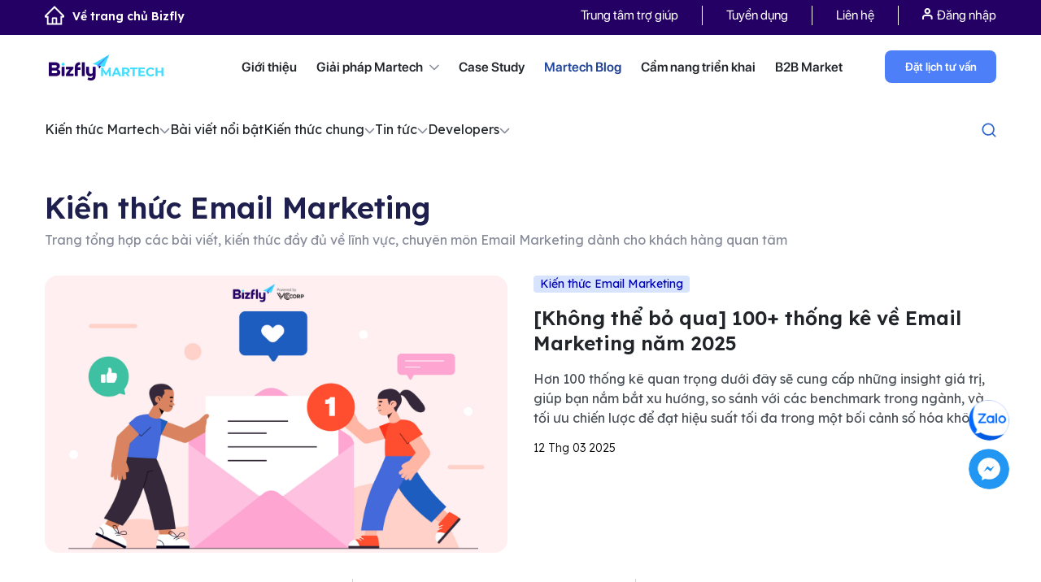

--- FILE ---
content_type: text/html; charset=UTF-8
request_url: https://bizfly.vn/techblog/chuyen-muc-email-marketing.html
body_size: 22223
content:
<!DOCTYPE html>
<html lang="vi">
<head>
    <meta charset="UTF-8">
    <meta http-equiv="X-UA-Compatible" content="IE=edge">
    <meta name="viewport" content="width=device-width, initial-scale=1">
    <meta name='dmca-site-verification' content='dU1QM2kzU29MNFNHaVZ5U1EyWEplUT090' />
    <link rel="shortcut icon" href="https://bizfly.vn/faviconn.png" type="image/x-icon"/>
    <link rel="icon" type="img/ico" href="https://bizfly.vn/favicon.ico"/>
    <meta name="facebook-domain-verification" content="880uey0u13e3z3jpuc9q2ye4kx3jou"/>
    <link rel="dns-prefetch" href="https://bizflyportal.mediacdn.vn"/>
    <link rel="dns-prefetch" href="https://cdn-crm.bizfly.vn"/>
    <link rel="dns-prefetch" href="https://webpush.bizfly.vn"/>
    <link rel="dns-prefetch" href="https://www.google.com"/>
    <link rel="dns-prefetch" href="https://www.googletagmanager.com"/>
    <link rel="dns-prefetch" href="https://static.amcdn.vn"/>
    <link rel="dns-prefetch" href="https://js.aiservice.vn"/>
    <link rel="dns-prefetch" href="https://static.contineljs.com"/>
    <link rel="dns-prefetch" href="https://static.xx.fbcdn.net"/>
    <link rel="preconnect" href="https://bizflyportal.mediacdn.vn"/>
    <link rel="preconnect" href="https://cdn-crm.bizfly.vn"/>
    <link rel="preconnect" href="https://webpush.bizfly.vn"/>
    <link rel="preconnect" href="https://www.google.com"/>
    <link rel="preconnect" href="https://www.googletagmanager.com"/>
    <link rel="preconnect" href="https://static.amcdn.vn"/>
    <link rel="preconnect" href="https://js.aiservice.vn"/>
    <link rel="preconnect" href="https://static.contineljs.com"/>
    <link rel="preconnect" href="https://static.xx.fbcdn.net"/>
    <link rel="preconnect" href="https://fonts.gstatic.com"/>
    <link rel="preconnect" href="https://fonts.googleapis.com"/>
    <link rel="preconnect" href="https://contineljs.com"/>
    <meta name="robots" content="follow, index" />    <meta property="fb:app_id" content="1824967184492332"/>
        <title>Chuyên mục kiến thức Email Marketing</title>

    <script>
        var controller = 'blog';
        var viewaction = 'cate';
        var url_home = 'https://bizfly.vn';
        var url_addtocart = '/checkout/addcart.html';
        var url_buynow = '/checkout/buynow.html';
        var url_addtofavourite = '/checkout/addfavourite.html';
        var url_checkout = '/checkout/stepindex.html';
        var url_saveComment = '/market/savecomment.html';
        var url_removetocart = '/checkout/removecart.html';
        var url_removetofavourite = '/checkout/removefavourite.html';
        var url_updatetocart = '/checkout/updatecart.html';
        var url_updateqtyfarv = '/checkout/updateqtyfavr.html';
        var url_updateqtycheckout = '/checkout/updateqtycheckout.html';
        var is_guest = 1;
    </script>
        
    <meta name="csrf-token" content="6ONQMXOWuH0U-eF5cleUuln6wVv__hp2CcnQhX0inTWy0DdLIv_sJXyQpk8rJOfXI5G7EKm4KC9Eho_UOEDvAQ==" />
<meta property="og:url" itemprop="url" content="https://bizfly.vn/techblog/chuyen-muc-email-marketing.html" />
<meta name="description" content="Trang tổng hợp các bài viết, kiến thức đầy đủ về lĩnh vực, chuyên môn Email Marketing dành cho khách hàng quan tâm" />
<meta name="keywords" content="Kiến thức Email Marketing" />
<meta property="og:title" itemprop="title" content="Chuyên mục kiến thức Email Marketing" />
<meta property="og:description" itemprop="description" content="Trang tổng hợp các bài viết, kiến thức đầy đủ về lĩnh vực, chuyên môn Email Marketing dành cho khách hàng quan tâm" />
<link href="https://bizfly.vn/techblog/chuyen-muc-email-marketing.html" rel="canonical">
<link href="/vendors/bootstrap4.3/css/bootstrap.min.css?v=1739328726" rel="stylesheet">
<link href="/ver1/js/swiper-4.3.3/css/swiper.min.css?v=1739328727" rel="stylesheet">
<link href="/css/animate.min.css?v=1739328725" rel="stylesheet">
<link href="/ver1/js/jquery.scrollbar.css?v=1739328727" rel="stylesheet">
<link href="/ver1/css/style.css?v=1760670720" rel="stylesheet">
<link href="/ver1/css/seller.css?v=1759380199" rel="stylesheet">
<link href="/ver1/css/responsive.css?v=1739328726" rel="stylesheet">
<link href="/v2/css/app.css?v=1758527096" rel="stylesheet">
<link href="/ver1/css/style_menu_solution.css?v=1755746983" rel="stylesheet">
<link href="/ver1/css/menu_header_top.css?v=1752754047" rel="stylesheet">
<link href="/ver1/css/martechblog_new.css?v=1763439842" rel="stylesheet">
<script>        var information= {"phone":"0964 69 12 99","link_chat":"https:\/\/m.me\/bizfly.vn","link_iframe":"https:\/\/crm.bizfly.vn\/survey-link?token=5d2473773e708616103a5b575f585a2a5cd3de72ac027d35-64f38c445bb18d3db38fdceed76cd0e1232f25f3&id=5f585a2a5cd3de72ac027d35&theme=7&view=webforms&project_id=5d2473773e708616103a5b57&frame_id=clsoe-popup"}</script>        <meta name="google-site-verification" content="Tnhjb6g4yMboUkMjX20sWtar8QLYALse-d8e8-bTCUo" />
    
                
    
    
    



<!-- block google_tag_manager -->
            
                    

        <!-- Google tag (gtag.js) -->
        <script async src="https://www.googletagmanager.com/gtag/js?id=G-THGC6HP95F"></script>
        <script>
        window.dataLayer = window.dataLayer || [];
        function gtag(){dataLayer.push(arguments);}
        gtag('js', new Date());

        gtag('config', 'G-THGC6HP95F');
        </script>

       <!-- Google Tag Manager -->
        <script>(function(w,d,s,l,i){w[l]=w[l]||[];w[l].push({'gtm.start':
        new Date().getTime(),event:'gtm.js'});var f=d.getElementsByTagName(s)[0],
        j=d.createElement(s),dl=l!='dataLayer'?'&l='+l:'';j.async=true;j.src=
        'https://www.googletagmanager.com/gtm.js?id='+i+dl;f.parentNode.insertBefore(j,f);
        })(window,document,'script','dataLayer','GTM-M7XD4TT7');</script>
        <!-- End Google Tag Manager -->

                <!-- Google Tag Manager -->
        <script>(function(w,d,s,l,i){w[l]=w[l]||[];w[l].push({'gtm.start':
        new Date().getTime(),event:'gtm.js'});var f=d.getElementsByTagName(s)[0],
        j=d.createElement(s),dl=l!='dataLayer'?'&l='+l:'';j.async=true;j.src=
        'https://www.googletagmanager.com/gtm.js?id='+i+dl;f.parentNode.insertBefore(j,f);
        })(window,document,'script','dataLayer','GTM-K8CBKW66');</script>
        <!-- End Google Tag Manager -->

        
                    </head>
<body>
        <!-- Google Tag Manager (noscript) -->
        <noscript>
            <iframe src="https://www.googletagmanager.com/ns.html?id=GTM-M7XD4TT7"
                    height="0" width="0" style="display:none;visibility:hidden">
            </iframe>
        </noscript>
            <!-- End Google Tag Manager (noscript) -->

                <!-- Google Tag Manager (noscript) -->
            <noscript><iframe src="https://www.googletagmanager.com/ns.html?id=GTM-K8CBKW66"
            height="0" width="0" style="display:none;visibility:hidden"></iframe></noscript>
        <!-- End Google Tag Manager (noscript) -->
        <div class="wrap">
                    <header>
                 



<div class="home_headtop home_headtop_new">
    <div class="container">
        <div class="row">
            <div class="col-lg-12">
                                    <a class="back_home" href="/">
                        <img  src="/ver1/css/images/1.0-bizfly-home/ic-home.png" alt="" />Về trang chủ Bizfly
                    </a>
                                <div class="home_headtop_box">
                    <ul class="headtop_menu">
                        <li class="">
                            <a rel="nofollow" title="Trung tâm trợ giúp" target="_blank" href="https://bizfly.vn/help" class="headtop_menu_links_help">
                                Trung tâm trợ giúp
                            </a>
                        </li>
<!--                        <li class="">
                            <a class=""
                               href="/market.html">
                                B2B Market
                            </a>
                        </li>-->
                        <li class="">
                            <a href="/tuyendung.html">
                                Tuyển dụng
                            </a>
                        </li>
                        <!--                        <li class="">
                                                    <a href="#">
                                                        Sự kiện
                                                    </a>
                                                </li>-->
                        <li class="">
                            <a rel="nofollow" href="/lien-he.html">
                                Liên hệ
                            </a>
                        </li>
                        <li class="headbot_menuitem">
                            <ul class="headtop_menu">
                                <li class="headuser">
                                    <ul class="user-action">
                                        <li class="act d-md-block d-none">
                                            <!--<i class="ic_icon ic_user"></i>&nbsp;-->
<a onclick="showlogin()"><img src="/ver1/css/images/1.0-bizfly-home/ic-log.png" alt="" /> Đăng nhập</a> 
<!--/ <a onclick="showregister()">Đăng ký</a>-->
                                        </li>
                                    </ul>
                                </li>
                            </ul>
                        </li>
                    </ul>
                </div>


                <!--<div class="clearfix"></div>-->
            </div>
        </div>
    </div>
</div>

<div class="home_headbot home_headbot_only">
    <div class="container">
        <div class="row">
            <div class="col-lg-12">
                                    <a href="https://bizfly.vn/giai-phap/cong-cu-phuc-vu-chuyen-doi-so.html" class="headbot_logo headbot_logo_main">
                        <img  style="width: auto;max-width: 100%;" class="" src="/ver1/css/images/1.0-bizfly-home/bf-mt.png"/>
                    </a>

                
                <ul class="headbot_menu">
                    <li class="headbot_menuitem">
                        <a class=""
                           href="/ve-chung-toi.html">
                            Giới thiệu
                        </a>
                    </li>
                    <li class="headbot_menuitem">
                        <!--                        <a class="</?= ($controller == 'solution') ? 'active' : '' ?>"
                                                   href="</?= Url::to(['/solution/index']) ?>">-->

                        <a class=""
                           href="javascript:void(0);">
                            Giải pháp  Martech <i class="ic-bf1"></i>
                        </a>
                        <div class="box_menunews  only-cate-solution ">
                            <div class="container">
                                <div class="row">
                                                                                                                            <div class=" col-md-12">
                                                    <div class="box_menunews_title">
                                                        <!--                                                        <a href="" class="img-logo-title">
                                                                                                                    <img class="lazy" data-original="https://bizflyportal.mediacdn.vn/bizflyportal/41/1/2021/06/25/16/16/ic-16245909819604.png"/>
                                                                                                                </a>-->
                                                        <div class="box_menunews_name">
                                                            <a href="https://bizfly.vn/giai-phap/giai-phap-martech.html">

                                                                <img src="https://bizflyportal.mediacdn.vn/bizflyportal/41/38/2023/03/06/16/27/bf-mt-16780732264473.png" alt="" />
                                                                <span>
                                                                    <p>Dẫn dầu bộ giải pháp Chuyển đổi số trong Marketing &amp; Bán hàng cho doanh nghiệp vừa và lớn</p>                                                                </span>
                                                            </a>

                                                        </div>
                                                        <div class="box_menunews_list  box_menunews_list_only">
                                                                                                                        
                                                                
                                                                                                                                                                                                <a href="/giai-phap/bizfly-website.html" class="box_menunews_item">
                        <!--                                                                <span class="box_menunews_icon">
                                                                        <img src=""/>
                                                                    </span>-->
                                                                    <span class="box_menunews_txt">
                                                                        BizWebsite                                                                    </span>
                                                                    <span class="box_menunews_sapo">
                                                                        Dịch vụ thiết kế website theo yêu cầu với giao diện độc quyền, tính năng tùy biến riêng cho từng doanh nghiệp, khẳng định thương hiệu khác biệt                                                                    </span>
                <!--                                                                    <svg width="10" height="10" viewBox="0 0 10 10" fill="none" xmlns="http://www.w3.org/2000/svg">
                                                                        <path d="M2.83325 0.666992C2.83325 0.390852 3.05711 0.166992 3.33325 0.166992H9.33324C9.60937 0.166992 9.83324 0.390852 9.83324 0.666992V6.66699C9.83324 6.94313 9.60937 7.16699 9.33324 7.16699C9.05711 7.16699 8.83324 6.94313 8.83324 6.66699V1.16699H3.33325C3.05711 1.16699 2.83325 0.943132 2.83325 0.666992Z" fill="black"/>
                                                                        <path d="M9.68672 0.313437C9.88198 0.508697 9.88198 0.825284 9.68672 1.02054L1.20145 9.50586C1.00619 9.70113 0.689612 9.70113 0.494345 9.50586C0.299085 9.31059 0.299085 8.99399 0.494345 8.79872L8.97959 0.313437C9.17485 0.118177 9.49145 0.118177 9.68672 0.313437Z" fill="black"/>
                                                                    </svg>-->
                                                                </a>
                                                                                                                            
                                                                
                                                                                                                                                                                                <a href="/giai-phap/ai-sales-agent.html" class="box_menunews_item">
                        <!--                                                                <span class="box_menunews_icon">
                                                                        <img src=""/>
                                                                    </span>-->
                                                                    <span class="box_menunews_txt">
                                                                        AI Sales Agent                                                                    </span>
                                                                    <span class="box_menunews_sapo">
                                                                        AI Sales Agent là trợ lý bán hàng tự động thông minh phát triển bởi Bizfly Martech, giúp doanh nghiệp tăng trưởng doanh số mà không cần tăng nguồn lực.

Nhờ khả năng tư vấn chính xác, phản hồi nhanh và chăm sóc khách hàng liên tục 24/7, AI Sales Agent giú                                                                    </span>
                <!--                                                                    <svg width="10" height="10" viewBox="0 0 10 10" fill="none" xmlns="http://www.w3.org/2000/svg">
                                                                        <path d="M2.83325 0.666992C2.83325 0.390852 3.05711 0.166992 3.33325 0.166992H9.33324C9.60937 0.166992 9.83324 0.390852 9.83324 0.666992V6.66699C9.83324 6.94313 9.60937 7.16699 9.33324 7.16699C9.05711 7.16699 8.83324 6.94313 8.83324 6.66699V1.16699H3.33325C3.05711 1.16699 2.83325 0.943132 2.83325 0.666992Z" fill="black"/>
                                                                        <path d="M9.68672 0.313437C9.88198 0.508697 9.88198 0.825284 9.68672 1.02054L1.20145 9.50586C1.00619 9.70113 0.689612 9.70113 0.494345 9.50586C0.299085 9.31059 0.299085 8.99399 0.494345 8.79872L8.97959 0.313437C9.17485 0.118177 9.49145 0.118177 9.68672 0.313437Z" fill="black"/>
                                                                    </svg>-->
                                                                </a>
                                                                                                                            
                                                                                                                                                                                                <a href="/giai-phap/bizfly-crm.html" class="box_menunews_item">
                        <!--                                                                <span class="box_menunews_icon">
                                                                        <img src=""/>
                                                                    </span>-->
                                                                    <span class="box_menunews_txt">
                                                                        BizCRM                                                                    </span>
                                                                    <span class="box_menunews_sapo">
                                                                        Giải pháp CRM quản trị quan hệ khách hàng toàn diện cho marketing - bán hàng - chăm sóc khách hàng trên một nền tảng                                                                    </span>
                <!--                                                                    <svg width="10" height="10" viewBox="0 0 10 10" fill="none" xmlns="http://www.w3.org/2000/svg">
                                                                        <path d="M2.83325 0.666992C2.83325 0.390852 3.05711 0.166992 3.33325 0.166992H9.33324C9.60937 0.166992 9.83324 0.390852 9.83324 0.666992V6.66699C9.83324 6.94313 9.60937 7.16699 9.33324 7.16699C9.05711 7.16699 8.83324 6.94313 8.83324 6.66699V1.16699H3.33325C3.05711 1.16699 2.83325 0.943132 2.83325 0.666992Z" fill="black"/>
                                                                        <path d="M9.68672 0.313437C9.88198 0.508697 9.88198 0.825284 9.68672 1.02054L1.20145 9.50586C1.00619 9.70113 0.689612 9.70113 0.494345 9.50586C0.299085 9.31059 0.299085 8.99399 0.494345 8.79872L8.97959 0.313437C9.17485 0.118177 9.49145 0.118177 9.68672 0.313437Z" fill="black"/>
                                                                    </svg>-->
                                                                </a>
                                                                                                                            
                                                                                                                                                                                                <a href="/giai-phap/chat-bot-ai.html" class="box_menunews_item">
                        <!--                                                                <span class="box_menunews_icon">
                                                                        <img src=""/>
                                                                    </span>-->
                                                                    <span class="box_menunews_txt">
                                                                        BizChatAI                                                                    </span>
                                                                    <span class="box_menunews_sapo">
                                                                        Dịch vụ chatbot AI tư vấn, tự động chốt đơn và hỗ trợ khách hàng dành cho mọi lĩnh vực ngành nghề.                                                                    </span>
                <!--                                                                    <svg width="10" height="10" viewBox="0 0 10 10" fill="none" xmlns="http://www.w3.org/2000/svg">
                                                                        <path d="M2.83325 0.666992C2.83325 0.390852 3.05711 0.166992 3.33325 0.166992H9.33324C9.60937 0.166992 9.83324 0.390852 9.83324 0.666992V6.66699C9.83324 6.94313 9.60937 7.16699 9.33324 7.16699C9.05711 7.16699 8.83324 6.94313 8.83324 6.66699V1.16699H3.33325C3.05711 1.16699 2.83325 0.943132 2.83325 0.666992Z" fill="black"/>
                                                                        <path d="M9.68672 0.313437C9.88198 0.508697 9.88198 0.825284 9.68672 1.02054L1.20145 9.50586C1.00619 9.70113 0.689612 9.70113 0.494345 9.50586C0.299085 9.31059 0.299085 8.99399 0.494345 8.79872L8.97959 0.313437C9.17485 0.118177 9.49145 0.118177 9.68672 0.313437Z" fill="black"/>
                                                                    </svg>-->
                                                                </a>
                                                                                                                            
                                                                                                                                                                                                <a href="/giai-phap/bizfly-email.html" class="box_menunews_item">
                        <!--                                                                <span class="box_menunews_icon">
                                                                        <img src=""/>
                                                                    </span>-->
                                                                    <span class="box_menunews_txt">
                                                                        BizMail                                                                    </span>
                                                                    <span class="box_menunews_sapo">
                                                                        Giải pháp Email Marketing BizMail giúp doanh nghiệp gửi email hàng loạt, tự động hóa tiếp thị, cá nhân hóa nội dung và tối ưu tỷ lệ mở.                                                                    </span>
                <!--                                                                    <svg width="10" height="10" viewBox="0 0 10 10" fill="none" xmlns="http://www.w3.org/2000/svg">
                                                                        <path d="M2.83325 0.666992C2.83325 0.390852 3.05711 0.166992 3.33325 0.166992H9.33324C9.60937 0.166992 9.83324 0.390852 9.83324 0.666992V6.66699C9.83324 6.94313 9.60937 7.16699 9.33324 7.16699C9.05711 7.16699 8.83324 6.94313 8.83324 6.66699V1.16699H3.33325C3.05711 1.16699 2.83325 0.943132 2.83325 0.666992Z" fill="black"/>
                                                                        <path d="M9.68672 0.313437C9.88198 0.508697 9.88198 0.825284 9.68672 1.02054L1.20145 9.50586C1.00619 9.70113 0.689612 9.70113 0.494345 9.50586C0.299085 9.31059 0.299085 8.99399 0.494345 8.79872L8.97959 0.313437C9.17485 0.118177 9.49145 0.118177 9.68672 0.313437Z" fill="black"/>
                                                                    </svg>-->
                                                                </a>
                                                                                                                            
                                                                                                                                                                                                <a href="/giai-phap/smartedu.html" class="box_menunews_item">
                        <!--                                                                <span class="box_menunews_icon">
                                                                        <img src=""/>
                                                                    </span>-->
                                                                    <span class="box_menunews_txt">
                                                                        SmartEdu                                                                    </span>
                                                                    <span class="box_menunews_sapo">
                                                                        Giải pháp nâng tầm thương hiệu & bứt phá tuyển sinh cho nhà trường                                                                    </span>
                <!--                                                                    <svg width="10" height="10" viewBox="0 0 10 10" fill="none" xmlns="http://www.w3.org/2000/svg">
                                                                        <path d="M2.83325 0.666992C2.83325 0.390852 3.05711 0.166992 3.33325 0.166992H9.33324C9.60937 0.166992 9.83324 0.390852 9.83324 0.666992V6.66699C9.83324 6.94313 9.60937 7.16699 9.33324 7.16699C9.05711 7.16699 8.83324 6.94313 8.83324 6.66699V1.16699H3.33325C3.05711 1.16699 2.83325 0.943132 2.83325 0.666992Z" fill="black"/>
                                                                        <path d="M9.68672 0.313437C9.88198 0.508697 9.88198 0.825284 9.68672 1.02054L1.20145 9.50586C1.00619 9.70113 0.689612 9.70113 0.494345 9.50586C0.299085 9.31059 0.299085 8.99399 0.494345 8.79872L8.97959 0.313437C9.17485 0.118177 9.49145 0.118177 9.68672 0.313437Z" fill="black"/>
                                                                    </svg>-->
                                                                </a>
                                                                                                                            
                                                                                                                                                                                                <a href="/giai-phap/bizshop.html" class="box_menunews_item">
                        <!--                                                                <span class="box_menunews_icon">
                                                                        <img src=""/>
                                                                    </span>-->
                                                                    <span class="box_menunews_txt">
                                                                        BizShop                                                                    </span>
                                                                    <span class="box_menunews_sapo">
                                                                        Tích hợp các kênh bán hàng online, xử lý đơn hàng nhanh chóng và quản lý tồn kho hiệu quả trên một nền tảng duy nhất                                                                    </span>
                <!--                                                                    <svg width="10" height="10" viewBox="0 0 10 10" fill="none" xmlns="http://www.w3.org/2000/svg">
                                                                        <path d="M2.83325 0.666992C2.83325 0.390852 3.05711 0.166992 3.33325 0.166992H9.33324C9.60937 0.166992 9.83324 0.390852 9.83324 0.666992V6.66699C9.83324 6.94313 9.60937 7.16699 9.33324 7.16699C9.05711 7.16699 8.83324 6.94313 8.83324 6.66699V1.16699H3.33325C3.05711 1.16699 2.83325 0.943132 2.83325 0.666992Z" fill="black"/>
                                                                        <path d="M9.68672 0.313437C9.88198 0.508697 9.88198 0.825284 9.68672 1.02054L1.20145 9.50586C1.00619 9.70113 0.689612 9.70113 0.494345 9.50586C0.299085 9.31059 0.299085 8.99399 0.494345 8.79872L8.97959 0.313437C9.17485 0.118177 9.49145 0.118177 9.68672 0.313437Z" fill="black"/>
                                                                    </svg>-->
                                                                </a>
                                                                                                                            
                                                                                                                                                                                                <a href="/giai-phap/dich-vu-thiet-ke-app-mobile.html" class="box_menunews_item">
                        <!--                                                                <span class="box_menunews_icon">
                                                                        <img src=""/>
                                                                    </span>-->
                                                                    <span class="box_menunews_txt">
                                                                        BizMobile Apps                                                                    </span>
                                                                    <span class="box_menunews_sapo">
                                                                        Dịch vụ thiết kế app theo yêu cầu, chuyên nghiệp cho mọi lĩnh vực ngành nghề. Giải pháp thiết kế và phát triển ứng dụng cho mọi quy mô doanh nghiệp.                                                                    </span>
                <!--                                                                    <svg width="10" height="10" viewBox="0 0 10 10" fill="none" xmlns="http://www.w3.org/2000/svg">
                                                                        <path d="M2.83325 0.666992C2.83325 0.390852 3.05711 0.166992 3.33325 0.166992H9.33324C9.60937 0.166992 9.83324 0.390852 9.83324 0.666992V6.66699C9.83324 6.94313 9.60937 7.16699 9.33324 7.16699C9.05711 7.16699 8.83324 6.94313 8.83324 6.66699V1.16699H3.33325C3.05711 1.16699 2.83325 0.943132 2.83325 0.666992Z" fill="black"/>
                                                                        <path d="M9.68672 0.313437C9.88198 0.508697 9.88198 0.825284 9.68672 1.02054L1.20145 9.50586C1.00619 9.70113 0.689612 9.70113 0.494345 9.50586C0.299085 9.31059 0.299085 8.99399 0.494345 8.79872L8.97959 0.313437C9.17485 0.118177 9.49145 0.118177 9.68672 0.313437Z" fill="black"/>
                                                                    </svg>-->
                                                                </a>
                                                                                                                            
                                                                                                                                                                                                <a href="/giai-phap/bizfly-cdp.html" class="box_menunews_item">
                        <!--                                                                <span class="box_menunews_icon">
                                                                        <img src=""/>
                                                                    </span>-->
                                                                    <span class="box_menunews_txt">
                                                                        Bizfly CDP                                                                    </span>
                                                                    <span class="box_menunews_sapo">
                                                                        Nền tảng dữ liệu toàn diện giúp doanh nghiệp tối ưu trải nghiệm khách hàng và tăng trưởng bền vững                                                                    </span>
                <!--                                                                    <svg width="10" height="10" viewBox="0 0 10 10" fill="none" xmlns="http://www.w3.org/2000/svg">
                                                                        <path d="M2.83325 0.666992C2.83325 0.390852 3.05711 0.166992 3.33325 0.166992H9.33324C9.60937 0.166992 9.83324 0.390852 9.83324 0.666992V6.66699C9.83324 6.94313 9.60937 7.16699 9.33324 7.16699C9.05711 7.16699 8.83324 6.94313 8.83324 6.66699V1.16699H3.33325C3.05711 1.16699 2.83325 0.943132 2.83325 0.666992Z" fill="black"/>
                                                                        <path d="M9.68672 0.313437C9.88198 0.508697 9.88198 0.825284 9.68672 1.02054L1.20145 9.50586C1.00619 9.70113 0.689612 9.70113 0.494345 9.50586C0.299085 9.31059 0.299085 8.99399 0.494345 8.79872L8.97959 0.313437C9.17485 0.118177 9.49145 0.118177 9.68672 0.313437Z" fill="black"/>
                                                                    </svg>-->
                                                                </a>
                                                                                                                            
                                                                                                                                                                                                <a href="/giai-phap/bizfly-loyalty.html" class="box_menunews_item">
                        <!--                                                                <span class="box_menunews_icon">
                                                                        <img src=""/>
                                                                    </span>-->
                                                                    <span class="box_menunews_txt">
                                                                        BizLoyalty                                                                    </span>
                                                                    <span class="box_menunews_sapo">
                                                                        Xây dựng nhanh - Thiết kế chuyên nghiệp - Vận hành ổn định                                                                    </span>
                <!--                                                                    <svg width="10" height="10" viewBox="0 0 10 10" fill="none" xmlns="http://www.w3.org/2000/svg">
                                                                        <path d="M2.83325 0.666992C2.83325 0.390852 3.05711 0.166992 3.33325 0.166992H9.33324C9.60937 0.166992 9.83324 0.390852 9.83324 0.666992V6.66699C9.83324 6.94313 9.60937 7.16699 9.33324 7.16699C9.05711 7.16699 8.83324 6.94313 8.83324 6.66699V1.16699H3.33325C3.05711 1.16699 2.83325 0.943132 2.83325 0.666992Z" fill="black"/>
                                                                        <path d="M9.68672 0.313437C9.88198 0.508697 9.88198 0.825284 9.68672 1.02054L1.20145 9.50586C1.00619 9.70113 0.689612 9.70113 0.494345 9.50586C0.299085 9.31059 0.299085 8.99399 0.494345 8.79872L8.97959 0.313437C9.17485 0.118177 9.49145 0.118177 9.68672 0.313437Z" fill="black"/>
                                                                    </svg>-->
                                                                </a>
                                                                                                                            
                                                                                                                                                                                                <a href="/giai-phap/bizfly-customer-platform.html" class="box_menunews_item">
                        <!--                                                                <span class="box_menunews_icon">
                                                                        <img src=""/>
                                                                    </span>-->
                                                                    <span class="box_menunews_txt">
                                                                        Bizfly Customer Platform                                                                    </span>
                                                                    <span class="box_menunews_sapo">
                                                                        Bizfly Customer Platform – nền tảng quản lý khách hàng tập trung, ứng dụng công nghệ AI giúp doanh nghiệp khai thác tối đa giá trị khách hàng, tối ưu vận hành và tạo lợi thế cạnh tranh."                                                                    </span>
                <!--                                                                    <svg width="10" height="10" viewBox="0 0 10 10" fill="none" xmlns="http://www.w3.org/2000/svg">
                                                                        <path d="M2.83325 0.666992C2.83325 0.390852 3.05711 0.166992 3.33325 0.166992H9.33324C9.60937 0.166992 9.83324 0.390852 9.83324 0.666992V6.66699C9.83324 6.94313 9.60937 7.16699 9.33324 7.16699C9.05711 7.16699 8.83324 6.94313 8.83324 6.66699V1.16699H3.33325C3.05711 1.16699 2.83325 0.943132 2.83325 0.666992Z" fill="black"/>
                                                                        <path d="M9.68672 0.313437C9.88198 0.508697 9.88198 0.825284 9.68672 1.02054L1.20145 9.50586C1.00619 9.70113 0.689612 9.70113 0.494345 9.50586C0.299085 9.31059 0.299085 8.99399 0.494345 8.79872L8.97959 0.313437C9.17485 0.118177 9.49145 0.118177 9.68672 0.313437Z" fill="black"/>
                                                                    </svg>-->
                                                                </a>
                                                                                                                            
                                                                                                                                                                                                <a href="/giai-phap/bizfly-ticket.html" class="box_menunews_item">
                        <!--                                                                <span class="box_menunews_icon">
                                                                        <img src=""/>
                                                                    </span>-->
                                                                    <span class="box_menunews_txt">
                                                                        BizTicket                                                                    </span>
                                                                    <span class="box_menunews_sapo">
                                                                        Bizfly Ticket - Giải pháp giao việc
và thực hiện nhiệm vụ theo quy trình
chuyên nghiệp từ VCCorp                                                                    </span>
                <!--                                                                    <svg width="10" height="10" viewBox="0 0 10 10" fill="none" xmlns="http://www.w3.org/2000/svg">
                                                                        <path d="M2.83325 0.666992C2.83325 0.390852 3.05711 0.166992 3.33325 0.166992H9.33324C9.60937 0.166992 9.83324 0.390852 9.83324 0.666992V6.66699C9.83324 6.94313 9.60937 7.16699 9.33324 7.16699C9.05711 7.16699 8.83324 6.94313 8.83324 6.66699V1.16699H3.33325C3.05711 1.16699 2.83325 0.943132 2.83325 0.666992Z" fill="black"/>
                                                                        <path d="M9.68672 0.313437C9.88198 0.508697 9.88198 0.825284 9.68672 1.02054L1.20145 9.50586C1.00619 9.70113 0.689612 9.70113 0.494345 9.50586C0.299085 9.31059 0.299085 8.99399 0.494345 8.79872L8.97959 0.313437C9.17485 0.118177 9.49145 0.118177 9.68672 0.313437Z" fill="black"/>
                                                                    </svg>-->
                                                                </a>
                                                                                                                            
                                                                
                                                                
                                                                
                                                                
                                                                
                                                                
                                                                
                                                                
                                                                
                                                                
                                                                
                                                                
                                                                
                                                                
                                                                
                                                                
                                                                
                                                                
                                                                
                                                                
                                                                
                                                                
                                                                
                                                                
                                                                
                                                                
                                                                
                                                                
                                                                
                                                                
                                                                
                                                                
                                                                
                                                                
                                                                
                                                                
                                                                
                                                                
                                                                
                                                                
                                                                
                                                                
                                                                
                                                                
                                                                
                                                                
                                                                
                                                                
                                                                
                                                                
                                                                
                                                                
                                                                
                                                                
                                                                
                                                                
                                                                
                                                                
                                                                
                                                                
                                                                
                                                                
                                                                
                                                                
                                                                
                                                                
                                                                
                                                                
                                                                
                                                                
                                                                
                                                                
                                                                
                                                                
                                                                
                                                                
                                                                
                                                                
                                                                
                                                                
                                                                
                                                                
                                                                
                                                                
                                                                
                                                                
                                                                
                                                                
                                                                
                                                                
                                                                
                                                                
                                                                
                                                                
                                                                
                                                                
                                                                
                                                                
                                                                
                                                                
                                                                
                                                                
                                                                
                                                                
                                                                
                                                                
                                                                
                                                                
                                                                
                                                                
                                                                
                                                                
                                                                
                                                                
                                                                
                                                                
                                                                
                                                                
                                                                
                                                                
                                                                
                                                                
                                                                
                                                                
                                                                
                                                                
                                                                
                                                                
                                                                
                                                                
                                                                
                                                                
                                                                
                                                                
                                                                
                                                                
                                                                
                                                                
                                                                
                                                                
                                                                
                                                                
                                                                
                                                                
                                                                
                                                                
                                                                
                                                                
                                                                
                                                                
                                                                
                                                                
                                                                
                                                                
                                                                



                                                                                                                    </div>
                                                       
                                                        <div class="box_menunews_links_only">
                                                                                                                            <a href="https://bizfly.vn/giai-phap/giai-phap-martech.html" class="box_menunews_links">
                                                                    Xem tất cả giải pháp  Martech                                                                    <svg width="10" height="10" viewBox="0 0 10 10" fill="none" xmlns="http://www.w3.org/2000/svg">
                                                                    <path d="M2.83325 0.666992C2.83325 0.390852 3.05711 0.166992 3.33325 0.166992H9.33324C9.60937 0.166992 9.83324 0.390852 9.83324 0.666992V6.66699C9.83324 6.94313 9.60937 7.16699 9.33324 7.16699C9.05711 7.16699 8.83324 6.94313 8.83324 6.66699V1.16699H3.33325C3.05711 1.16699 2.83325 0.943132 2.83325 0.666992Z" fill="black"/>
                                                                    <path d="M9.68672 0.313437C9.88198 0.508697 9.88198 0.825284 9.68672 1.02054L1.20145 9.50586C1.00619 9.70113 0.689612 9.70113 0.494345 9.50586C0.299085 9.31059 0.299085 8.99399 0.494345 8.79872L8.97959 0.313437C9.17485 0.118177 9.49145 0.118177 9.68672 0.313437Z" fill="black"/>
                                                                    </svg>
                                                                </a>
                                                                                                                    </div>
                                                    
                                                    </div>
                                                </div>
                                                                                                                                                        </div>
                            </div>
                        </div>

                    </li>
                    <li class="headbot_menuitem">
                        <a class=""
                           href="/case-study.html">
                            Case Study
                        </a>
                    </li>
                    <li class="headbot_menuitem">
                                                <a class="active"
                           href="/techblog.html">
                               Martech Blog 
                            <!--<i class="ic-bf1"></i>-->
                        </a>
                    </li>
                                                <li class="headbot_menuitem">
                                <a class=""
                                   href="/cam-nang-trien-khai.html">
                                       Cẩm nang triển khai                                </a>
                            </li>
                            
                                        <li class="headbot_menuitem">
                        <a class=""
                           href="/market.html">
                            B2B Market
                        </a>
                    </li>
                    <!--                    <li class="headbot_menuitem">
                                        
                    
                                            <a class="<//?= $activeMenu ? 'active' : '' ?>" href="/giai-phap/smartweb-development.html">
                                                Workshop
                                            </a>
                    
                                        </li>-->



                                        <li class="headbot_menuitem headbot_menu_last">
                        <a target="_blank" href="/giai-phap/form-dang-ky.html?utm_source=Website&utm_medium=Trangchu&utm_campaign=Button_Datlichtuvan&utm_content=Header_Bizfly" data-handle="td-click-cta" data-td-event-name="Form đặt lịch tư vấn" >
                        Đặt lịch tư vấn
                        </a>
                    </li>
                    
                </ul>

                <div class="clearfix"></div>
            </div>
        </div>
    </div>
</div>









            
                                            <div class="modal" id="dangnhap" tabindex="-1" role="Đăng nhập">
                            <div class="modal-dialog" role="document">
                                <div class="modal-content">
                                    <div class="modal-body">

                                        <a href="javascript:void(0)" data-dismiss="modal" class="btn_close"></a>
                                        <iframe id="iframe_dangnhap" scrolling="true" allowtransparency="true" src=""
                                                data-src="https://my.bizfly.vn/iframe/loginVietId2"
                                                data-relogin="https://my.bizfly.vn/iframe/loginVietId2"
                                                style="width:412px;height:650px"
                                                frameborder="0"></iframe>
                                    </div>
                                </div>
                            </div>
                        </div>
                        <div class="modal" id="dangky" tabindex="-1" role="Đăng ký">

                            <div class="modal-dialog" role="document">
                                <div class="modal-content">
                                    <div class="modal-body">
                                        <a href="javascript:void(0)" data-dismiss="modal" class="btn_close"></a>
                                        <iframe id="iframe_dangky" scrolling="no" allowtransparency="true" src=""
                                                data-src="/auth/register.html"
                                                style="width:412px;height:570px" frameborder="0"></iframe>
                                    </div>

                                </div>
                            </div>
                        </div>
                                        </header>
            <main>    <div class="block_martech_menu">
        <div class="container">
            <div class="row">
                <div class="col-lg-12">
                    <div class="martech_menu--other">
                        <!-- <a href="</?= Url::toRoute('blog/index') ?>" class="_logo">
                            <img src="/ver1/images/logo-bfmt.png" alt="">
                        </a> -->
                        <div class="martech_menu--tab">
                        <ul class="">
                                                        <li class="default">
                                    <a href="/techblog/kien-thuc-martech.html" title="Kiến thức Martech">
                                        Kiến thức Martech                                    </a>
                                                                            <span href="javascript:void(0)" class="_icon">
                                            <svg xmlns="http://www.w3.org/2000/svg" width="13" height="8" viewBox="0 0 13 8" fill="none">
                                                <path d="M1.5 1.5L6.5 6.5L11.5 1.5" stroke="#878A99" stroke-width="1.67" stroke-linecap="round" stroke-linejoin="round"/>
                                            </svg>
                                        </span>
                                                                                    <ul class="martech_menu--child">
                                            <li>
                            <a href="/techblog/chuyen-muc-thiet-ke-web.html" title="Kiến thức Website">Kiến thức Website                                                            <!-- <svg xmlns="http://www.w3.org/2000/svg" width="7" height="12" viewBox="0 0 7 12" fill="none">
                                            <path d="M1 11L6 6L1 1" stroke="#878A99" stroke-width="1.67" stroke-linecap="round" stroke-linejoin="round"></path>
                                        </svg> -->
                                                        </a>
                            
                                
                                                    </li>

                                                <li>
                            <a href="/techblog/chuyen-muc-crm.html" title="Kiến thức về CRM">Kiến thức về CRM                                                            <!-- <svg xmlns="http://www.w3.org/2000/svg" width="7" height="12" viewBox="0 0 7 12" fill="none">
                                            <path d="M1 11L6 6L1 1" stroke="#878A99" stroke-width="1.67" stroke-linecap="round" stroke-linejoin="round"></path>
                                        </svg> -->
                                                        </a>
                            
                                
                                                    </li>

                                                <li>
                            <a href="/techblog/chuyen-muc-chatbot-ai.html" title="Kiến thức về Chatbot AI">Kiến thức về Chatbot AI                                                            <!-- <svg xmlns="http://www.w3.org/2000/svg" width="7" height="12" viewBox="0 0 7 12" fill="none">
                                            <path d="M1 11L6 6L1 1" stroke="#878A99" stroke-width="1.67" stroke-linecap="round" stroke-linejoin="round"></path>
                                        </svg> -->
                                                        </a>
                            
                                
                                                    </li>

                                                <li>
                            <a href="/techblog/chuyen-muc-email-marketing.html" title="Kiến thức Email Marketing">Kiến thức Email Marketing                                                            <!-- <svg xmlns="http://www.w3.org/2000/svg" width="7" height="12" viewBox="0 0 7 12" fill="none">
                                            <path d="M1 11L6 6L1 1" stroke="#878A99" stroke-width="1.67" stroke-linecap="round" stroke-linejoin="round"></path>
                                        </svg> -->
                                                        </a>
                            
                                
                                                    </li>

                                                <li>
                            <a href="/techblog/chuyen-muc-mobile-app.html" title="Kiến thức Mobile App">Kiến thức Mobile App                                                            <!-- <svg xmlns="http://www.w3.org/2000/svg" width="7" height="12" viewBox="0 0 7 12" fill="none">
                                            <path d="M1 11L6 6L1 1" stroke="#878A99" stroke-width="1.67" stroke-linecap="round" stroke-linejoin="round"></path>
                                        </svg> -->
                                                        </a>
                            
                                
                                                    </li>

                                                <li>
                            <a href="/techblog/kien-thuc-cdp.html" title="Kiến thức CDP">Kiến thức CDP                                                            <!-- <svg xmlns="http://www.w3.org/2000/svg" width="7" height="12" viewBox="0 0 7 12" fill="none">
                                            <path d="M1 11L6 6L1 1" stroke="#878A99" stroke-width="1.67" stroke-linecap="round" stroke-linejoin="round"></path>
                                        </svg> -->
                                                        </a>
                            
                                
                                                    </li>

                                    </ul>
                                </li>
                                                        <li class="default">
                                    <a href="/techblog/bai-viet-noi-bat.html" title="Bài viết nổi bật">
                                        Bài viết nổi bật                                    </a>
                                                                                                        </li>
                                                        <li class="default">
                                    <a href="/techblog/kien-thuc-chung.html" title="Kiến thức chung">
                                        Kiến thức chung                                    </a>
                                                                            <span href="javascript:void(0)" class="_icon">
                                            <svg xmlns="http://www.w3.org/2000/svg" width="13" height="8" viewBox="0 0 13 8" fill="none">
                                                <path d="M1.5 1.5L6.5 6.5L11.5 1.5" stroke="#878A99" stroke-width="1.67" stroke-linecap="round" stroke-linejoin="round"/>
                                            </svg>
                                        </span>
                                                                                    <ul class="martech_menu--child">
                                            <li>
                            <a href="/techblog/quan-tri.html" title="Quản trị">Quản trị                                                            <!-- <svg xmlns="http://www.w3.org/2000/svg" width="7" height="12" viewBox="0 0 7 12" fill="none">
                                            <path d="M1 11L6 6L1 1" stroke="#878A99" stroke-width="1.67" stroke-linecap="round" stroke-linejoin="round"></path>
                                        </svg> -->
                                                        </a>
                            
                                
                                                    </li>

                                                <li>
                            <a href="/techblog/kien-thuc-marketing.html" title="Marketing">Marketing                                                            <!-- <svg xmlns="http://www.w3.org/2000/svg" width="7" height="12" viewBox="0 0 7 12" fill="none">
                                            <path d="M1 11L6 6L1 1" stroke="#878A99" stroke-width="1.67" stroke-linecap="round" stroke-linejoin="round"></path>
                                        </svg> -->
                                                        </a>
                            
                                
                                                    </li>

                                                <li>
                            <a href="/techblog/kien-thuc-sales.html" title="Bán hàng">Bán hàng                                                            <!-- <svg xmlns="http://www.w3.org/2000/svg" width="7" height="12" viewBox="0 0 7 12" fill="none">
                                            <path d="M1 11L6 6L1 1" stroke="#878A99" stroke-width="1.67" stroke-linecap="round" stroke-linejoin="round"></path>
                                        </svg> -->
                                                        </a>
                            
                                
                                                    </li>

                                                <li>
                            <a href="/techblog/cham-soc-khach-hang.html" title="Chăm sóc khách hàng">Chăm sóc khách hàng                                                            <!-- <svg xmlns="http://www.w3.org/2000/svg" width="7" height="12" viewBox="0 0 7 12" fill="none">
                                            <path d="M1 11L6 6L1 1" stroke="#878A99" stroke-width="1.67" stroke-linecap="round" stroke-linejoin="round"></path>
                                        </svg> -->
                                                        </a>
                            
                                
                                                    </li>

                                    </ul>
                                </li>
                                                        <li class="default">
                                    <a href="/techblog/tin-tuc-202110251635157920177.html" title="Tin tức">
                                        Tin tức                                    </a>
                                                                            <span href="javascript:void(0)" class="_icon">
                                            <svg xmlns="http://www.w3.org/2000/svg" width="13" height="8" viewBox="0 0 13 8" fill="none">
                                                <path d="M1.5 1.5L6.5 6.5L11.5 1.5" stroke="#878A99" stroke-width="1.67" stroke-linecap="round" stroke-linejoin="round"/>
                                            </svg>
                                        </span>
                                                                                    <ul class="martech_menu--child">
                                            <li>
                            <a href="/techblog/su-kien.html" title="Sự kiện">Sự kiện                                                            <!-- <svg xmlns="http://www.w3.org/2000/svg" width="7" height="12" viewBox="0 0 7 12" fill="none">
                                            <path d="M1 11L6 6L1 1" stroke="#878A99" stroke-width="1.67" stroke-linecap="round" stroke-linejoin="round"></path>
                                        </svg> -->
                                                        </a>
                            
                                
                                                    </li>

                                                <li>
                            <a href="/techblog/doanh-nghiep.html" title="Tin Bizfly">Tin Bizfly                                                            <!-- <svg xmlns="http://www.w3.org/2000/svg" width="7" height="12" viewBox="0 0 7 12" fill="none">
                                            <path d="M1 11L6 6L1 1" stroke="#878A99" stroke-width="1.67" stroke-linecap="round" stroke-linejoin="round"></path>
                                        </svg> -->
                                                        </a>
                            
                                
                                                    </li>

                                                <li>
                            <a href="/techblog/bao-chi.html" title="Báo chí">Báo chí                                                            <!-- <svg xmlns="http://www.w3.org/2000/svg" width="7" height="12" viewBox="0 0 7 12" fill="none">
                                            <path d="M1 11L6 6L1 1" stroke="#878A99" stroke-width="1.67" stroke-linecap="round" stroke-linejoin="round"></path>
                                        </svg> -->
                                                        </a>
                            
                                
                                                    </li>

                                    </ul>
                                </li>
                                                        <li class="default">
                                    <a href="/techblog/danh-cho-nha-phat-trien.html" title="Developers">
                                        Developers                                    </a>
                                                                            <span href="javascript:void(0)" class="_icon">
                                            <svg xmlns="http://www.w3.org/2000/svg" width="13" height="8" viewBox="0 0 13 8" fill="none">
                                                <path d="M1.5 1.5L6.5 6.5L11.5 1.5" stroke="#878A99" stroke-width="1.67" stroke-linecap="round" stroke-linejoin="round"/>
                                            </svg>
                                        </span>
                                                                                    <ul class="martech_menu--child">
                                            <li>
                            <a href="/techblog/tai-lieu-ky-thuat-ai-chat.html" title="Tài liệu kỹ thuật AI Chat">Tài liệu kỹ thuật AI Chat                                                            <!-- <svg xmlns="http://www.w3.org/2000/svg" width="7" height="12" viewBox="0 0 7 12" fill="none">
                                            <path d="M1 11L6 6L1 1" stroke="#878A99" stroke-width="1.67" stroke-linecap="round" stroke-linejoin="round"></path>
                                        </svg> -->
                                                        </a>
                            
                                
                                                    </li>

                                                <li>
                            <a href="/techblog/tai-lieu-ky-thuat-crm.html" title="Tài liệu kỹ thuật CRM">Tài liệu kỹ thuật CRM                                                            <!-- <svg xmlns="http://www.w3.org/2000/svg" width="7" height="12" viewBox="0 0 7 12" fill="none">
                                            <path d="M1 11L6 6L1 1" stroke="#878A99" stroke-width="1.67" stroke-linecap="round" stroke-linejoin="round"></path>
                                        </svg> -->
                                                        </a>
                            
                                
                                                    </li>

                                                <li>
                            <a href="/techblog/tai-lieu-ky-thuat-website.html" title="Tài liệu kỹ thuật Website">Tài liệu kỹ thuật Website                                                            <!-- <svg xmlns="http://www.w3.org/2000/svg" width="7" height="12" viewBox="0 0 7 12" fill="none">
                                            <path d="M1 11L6 6L1 1" stroke="#878A99" stroke-width="1.67" stroke-linecap="round" stroke-linejoin="round"></path>
                                        </svg> -->
                                                        </a>
                            
                                
                                                    </li>

                                                <li>
                            <a href="/techblog/tai-lieu-ky-thuat-email-marketing.html" title="Tài liệu kỹ thuật Email Marketing">Tài liệu kỹ thuật Email Marketing                                                            <!-- <svg xmlns="http://www.w3.org/2000/svg" width="7" height="12" viewBox="0 0 7 12" fill="none">
                                            <path d="M1 11L6 6L1 1" stroke="#878A99" stroke-width="1.67" stroke-linecap="round" stroke-linejoin="round"></path>
                                        </svg> -->
                                                        </a>
                            
                                
                                                    </li>

                                    </ul>
                                </li>
                        
                        </ul>

                        <a href="javascript:void(0)" class="martech_menu--search" onclick="showModalSearch();">
                            <svg xmlns="http://www.w3.org/2000/svg" width="21" height="20" viewBox="0 0 21 20" fill="none">
                                <path d="M19.5 19L15.15 14.65M17.5 9C17.5 13.4183 13.9183 17 9.5 17C5.08172 17 1.5 13.4183 1.5 9C1.5 4.58172 5.08172 1 9.5 1C13.9183 1 17.5 4.58172 17.5 9Z" stroke="#2D65CD" stroke-width="2" stroke-linecap="round" stroke-linejoin="round"/>
                            </svg>
                        </a>

                        
                    </div>
                    
                </div>
            </div>
        </div>
    </div>
    </div>
    <div class="block_martech_news subpage_digitalsolution">
    <div class="container">
        <div class="row">
            <div class="col-lg-12">
                <div class="_martech_box--title">
                    <h2 class="title">
                        Kiến thức Email Marketing                    </h2>
                    <div class="_martech_box--txt">
                        Trang tổng hợp các bài viết, kiến thức đầy đủ về lĩnh vực, chuyên môn Email Marketing dành cho khách hàng quan tâm                     </div>
                </div>
                                        <div class="_martech_news--hots">
                    <div class="row">
                            <div class="col-md-6">
                                <a href="/techblog/thong-ke-email-marketing.html" class="img">
                                    <img src="https://bizflyportal.mediacdn.vn/bizflyportal/4267/20512/2025/03/12/23/49/thong-ke-email-marketing-7-17417765744301.jpg" alt="">
                                </a>
                            </div>
                            <div class="col-md-6">
                                <div class="_body">
                                                                        <a href="/techblog/chuyen-muc-email-marketing.html" class="news--sub_title">
                                        Kiến thức Email Marketing                                    </a>
                                                                        <h3 class="news--title">
                                        <a href="/techblog/thong-ke-email-marketing.html">
                                            [Không thể bỏ qua] 100+ thống kê về Email Marketing năm 2025                                        </a>
                                    </h3>
                                    <div class="news--txt">
                                        Hơn 100 thống kê quan trọng dưới đây sẽ cung cấp những insight giá trị, giúp bạn nắm bắt xu hướng, so sánh với các benchmark trong ngành, và tối ưu chiến lược để đạt hiệu suất tối đa trong một bối cảnh số hóa không ngừng thay đổi.                                    </div>
                                    <div class="news--date">
                                    12 Thg 03 2025                                    </div>
                                </div>
                            </div>
                    </div>
                    </div>
                                        <div class="subpage_digitalsolution--listnew">
                                                <div class="_martech_news--items">
                            <h3 class="news--title">
                                <a href="/techblog/khai-niem-email-marketing.html">
                                    Email Marketing là gì? Hướng dẫn cách triển khai chiến dịch email marketing                                </a>
                            </h3>
                            <div class="_news--items_datesub">
                                                                    <a href="/techblog/chuyen-muc-email-marketing.html" class="news--sub_title">
                                        Kiến thức Email Marketing                                    </a>
                                                                <div class="news--date">
                                24 Thg 09 2024                                </div>
                            </div>
                        </div>
                                                <div class="_martech_news--items">
                            <h3 class="news--title">
                                <a href="/techblog/cach-thu-thap-email-khach-hang-tiem-nang.html">
                                    9 cách thu thập email khách hàng tiềm năng hiệu quả                                </a>
                            </h3>
                            <div class="_news--items_datesub">
                                                                    <a href="/techblog/chuyen-muc-email-marketing.html" class="news--sub_title">
                                        Kiến thức Email Marketing                                    </a>
                                                                <div class="news--date">
                                25 Thg 08 2024                                </div>
                            </div>
                        </div>
                                                <div class="_martech_news--items">
                            <h3 class="news--title">
                                <a href="/techblog/6-buoc-xay-dung-he-thong-email-marketing-chuyen-nghiep-cho-doanh-nghiep.html">
                                    6 bước xây dựng hệ thống email marketing chuyên nghiệp                                </a>
                            </h3>
                            <div class="_news--items_datesub">
                                                                    <a href="/techblog/chuyen-muc-email-marketing.html" class="news--sub_title">
                                        Kiến thức Email Marketing                                    </a>
                                                                <div class="news--date">
                                16 Thg 01 2026                                </div>
                            </div>
                        </div>
                         
                    </div>
                    
            </div>
        </div>
    </div>
</div>
            <div class="subpage_digitalsolution--child">
            <div class="container">
                <div class="row">
                    <div class="col-md-12">
                    <div class="_martech_box--title _martech_box--titlelines">
                    </div>
                    <div class="_digitalsolution--category---arrange hidden d-none">
                                                <form method="get" action="/techblog/chuyen-muc-email-marketing.html" class="filter-article">
                            Sắp xếp 
                            <select class="__input--control" name="sort">
                                <option value="newest" selected>
                                    Mới nhất
                                </option>
                                <option value="oldest" >
                                    Cũ Nhất
                                </option>
                                <option value="alphabet" >
                                    Alphabet
                                </option>
                            </select>
                        </form>
                    </div>
                    <div class="_digitalsolution_box--list digitalsolution_categorycrm--list">
                        <div class="row">
                                                                                                                                                                                                                                <div class="col-lg-3 col-md-4 col-sm-6 mb-4">
                                            <div class="news_first--items">
    <a href="/techblog/toi-uu-chien-dich-email-marketing.html" class="img">
        <img src="https://bizflyportal.mediacdn.vn/bizflyportal/image_general/1/2020/03/17/00/14/toi15843572609340.png" alt="Top 12 cách tối ưu chiến dịch Email Marketing hiệu quả nhất hiện nay">
    </a>
    <div class="_body">
                    <a href="/techblog/chuyen-muc-email-marketing.html" class="news--sub_title">
                Kiến thức Email Marketing            </a>
                            <div class="title">
            <a href="/techblog/toi-uu-chien-dich-email-marketing.html">
                Top 12 cách tối ưu chiến dịch Email Marketing hiệu quả nhất hiện nay            </a>
        </div>
        <div class="news--date">
            31 Thg 12 2025        </div>
    </div>
</div>                                    </div>
                                                                                                                                <div class="col-lg-3 col-md-4 col-sm-6 mb-4">
                                            <div class="news_first--items">
    <a href="/techblog/yeu-to-quyet-dinh-ti-le-mail-vao-inbox.html" class="img">
        <img src="" alt="">
    </a>
    <div class="_body">
                    <a href="/techblog/chuyen-muc-email-marketing.html" class="news--sub_title">
                Kiến thức Email Marketing            </a>
                            <div class="title">
            <a href="/techblog/yeu-to-quyet-dinh-ti-le-mail-vao-inbox.html">
                10 yếu tố quyết định tỉ lệ mail vào inbox: Góc nhìn chuyên sâu về Email Deliverability cho Marketing B2B            </a>
        </div>
        <div class="news--date">
            05 Thg 12 2025        </div>
    </div>
</div>                                    </div>
                                                                                                                                <div class="col-lg-3 col-md-4 col-sm-6 mb-4">
                                            <div class="news_first--items">
    <a href="/techblog/6-xu-huong-email-marketing-nganh-tai-chinh-ngan-hang-nhat-dinh-phai-biet-trong-2026.html" class="img">
        <img src="https://bizflyportal.mediacdn.vn/bizflyportal/4448/15081/2025/09/24/00/56/thiet_ke_chua_co_ten__5_-17586285733757.png" alt="">
    </a>
    <div class="_body">
                    <a href="/techblog/chuyen-muc-email-marketing.html" class="news--sub_title">
                Kiến thức Email Marketing            </a>
                            <div class="title">
            <a href="/techblog/6-xu-huong-email-marketing-nganh-tai-chinh-ngan-hang-nhat-dinh-phai-biet-trong-2026.html">
                6 xu hướng email marketing ngành Tài chính - Ngân hàng nhất định phải biết trong 2026
            </a>
        </div>
        <div class="news--date">
            23 Thg 09 2025        </div>
    </div>
</div>                                    </div>
                                                                                                                                <div class="col-lg-3 col-md-4 col-sm-6 mb-4">
                                            <div class="news_first--items">
    <a href="/techblog/email-marketing-la-inbound-hay-outbound.html" class="img">
        <img src="https://bizflyportal.mediacdn.vn/bizflyportal/4384/26181/2025/08/15/20/17/email-marketing-la-inbound-hay-outbound-17552422776397.png" alt="">
    </a>
    <div class="_body">
                    <a href="/techblog/chuyen-muc-email-marketing.html" class="news--sub_title">
                Kiến thức Email Marketing            </a>
                            <div class="title">
            <a href="/techblog/email-marketing-la-inbound-hay-outbound.html">
                Email Marketing là Inbound hay Outbound? So sánh chi tiết            </a>
        </div>
        <div class="news--date">
            15 Thg 08 2025        </div>
    </div>
</div>                                    </div>
                                                                                                                                <div class="col-lg-3 col-md-4 col-sm-6 mb-4">
                                            <div class="news_first--items">
    <a href="/techblog/email-marketing-nganh-tai-chinh-ngan-hang-ca-nhan-hoa-dinh-cao-bao-mat-tuyet-doi-voi-bizmail.html" class="img">
        <img src="https://bizflyportal.mediacdn.vn/bizflyportal/4377/15081/2025/08/08/20/26/thiet_ke_chua_co_ten__2_-17546379668992.png" alt="">
    </a>
    <div class="_body">
                    <a href="/techblog/chuyen-muc-email-marketing.html" class="news--sub_title">
                Kiến thức Email Marketing            </a>
                            <div class="title">
            <a href="/techblog/email-marketing-nganh-tai-chinh-ngan-hang-ca-nhan-hoa-dinh-cao-bao-mat-tuyet-doi-voi-bizmail.html">
                Email Marketing Ngành Tài chính - Ngân Hàng: Cá nhân hóa đỉnh cao, bảo mật tuyệt đối với BizMail            </a>
        </div>
        <div class="news--date">
            08 Thg 08 2025        </div>
    </div>
</div>                                    </div>
                                                                                                                                <div class="col-lg-3 col-md-4 col-sm-6 mb-4">
                                            <div class="news_first--items">
    <a href="/techblog/5-thach-thuc-lon-nhat-cua-nganh-bfsi-khi-trien-khai-email-marketing-va-cach-vuot-qua.html" class="img">
        <img src="https://bizflyportal.mediacdn.vn/bizflyportal/4425/15081/2025/09/12/00/51/noi_dung_doan_van_ban_cua_ban__5_-17575914871152.png" alt="">
    </a>
    <div class="_body">
                    <a href="/techblog/chuyen-muc-email-marketing.html" class="news--sub_title">
                Kiến thức Email Marketing            </a>
                            <div class="title">
            <a href="/techblog/5-thach-thuc-lon-nhat-cua-nganh-bfsi-khi-trien-khai-email-marketing-va-cach-vuot-qua.html">
                5 thách thức lớn nhất của ngành Tài chính - Ngân hàng khi triển khai Email Marketing và cách vượt qua            </a>
        </div>
        <div class="news--date">
            08 Thg 08 2025        </div>
    </div>
</div>                                    </div>
                                                                                                                                <div class="col-lg-3 col-md-4 col-sm-6 mb-4">
                                            <div class="news_first--items">
    <a href="/techblog/loi-viet-tieu-de-email.html" class="img">
        <img src="https://bizflyportal.mediacdn.vn/bizflyportal/4370/26433/2025/08/04/16/16/lam-dung-cac-tu-ngu-mang-tinh-chat-spam-17542773744210.png" alt="">
    </a>
    <div class="_body">
                    <a href="/techblog/chuyen-muc-email-marketing.html" class="news--sub_title">
                Kiến thức Email Marketing            </a>
                            <div class="title">
            <a href="/techblog/loi-viet-tieu-de-email.html">
                10+ Lỗi sai thường gặp khi viết tiêu đề email marketing            </a>
        </div>
        <div class="news--date">
            02 Thg 08 2025        </div>
    </div>
</div>                                    </div>
                                                                                                                                <div class="col-lg-3 col-md-4 col-sm-6 mb-4">
                                            <div class="news_first--items">
    <a href="/techblog/nguyen-tac-thiet-ke-email.html" class="img">
        <img src="https://bizflyportal.mediacdn.vn/bizflyportal/4369/26433/2025/08/04/16/01/nguyen-tac-thiet-ke-mail-17542764792688.jpg" alt="">
    </a>
    <div class="_body">
                    <a href="/techblog/chuyen-muc-email-marketing.html" class="news--sub_title">
                Kiến thức Email Marketing            </a>
                            <div class="title">
            <a href="/techblog/nguyen-tac-thiet-ke-email.html">
                Nguyên tắc thiết kế email chuyên nghiệp thu hút khách hàng            </a>
        </div>
        <div class="news--date">
            01 Thg 08 2025        </div>
    </div>
</div>                                    </div>
                                                                                                                                <div class="col-lg-3 col-md-4 col-sm-6 mb-4">
                                            <div class="news_first--items">
    <a href="/techblog/email-marketing-va-facebook-ads.html" class="img">
        <img src="https://bizflyportal.mediacdn.vn/bizflyportal/4358/26181/2025/07/19/15/12/email-marketing-va-facebook-ads-17528911351908.png" alt="">
    </a>
    <div class="_body">
                    <a href="/techblog/chuyen-muc-email-marketing.html" class="news--sub_title">
                Kiến thức Email Marketing            </a>
                            <div class="title">
            <a href="/techblog/email-marketing-va-facebook-ads.html">
                Kết hợp Email Marketing và Facebook Ads 2025 để bứt phá doanh số            </a>
        </div>
        <div class="news--date">
            18 Thg 07 2025        </div>
    </div>
</div>                                    </div>
                                                                                                                                <div class="col-lg-3 col-md-4 col-sm-6 mb-4">
                                            <div class="news_first--items">
    <a href="/techblog/bi-quyet-xay-dung-chan-dung-khach-hanh-muc-tieu-email-marketing.html" class="img">
        <img src="https://bizflyportal.mediacdn.vn/bizflyportal/4354/26181/2025/07/18/17/44/bi-quyet-xay-dung-chan-dung-khach-hanh-muc-tieu-email-marketing-17528138663295.png" alt="">
    </a>
    <div class="_body">
                    <a href="/techblog/chuyen-muc-email-marketing.html" class="news--sub_title">
                Kiến thức Email Marketing            </a>
                            <div class="title">
            <a href="/techblog/bi-quyet-xay-dung-chan-dung-khach-hanh-muc-tieu-email-marketing.html">
                Bí quyết xây dựng chân dung khách hàng mục tiêu Email Marketing            </a>
        </div>
        <div class="news--date">
            18 Thg 07 2025        </div>
    </div>
</div>                                    </div>
                                                                                                                                <div class="col-lg-3 col-md-4 col-sm-6 mb-4">
                                            <div class="news_first--items">
    <a href="/techblog/pheu-ban-hang-bang-email-marketing.html" class="img">
        <img src="https://bizflyportal.mediacdn.vn/bizflyportal/4344/26181/2025/07/09/16/00/pheu-ban-hang-bang-email-marketing-17520300018640.png" alt="">
    </a>
    <div class="_body">
                    <a href="/techblog/chuyen-muc-email-marketing.html" class="news--sub_title">
                Kiến thức Email Marketing            </a>
                            <div class="title">
            <a href="/techblog/pheu-ban-hang-bang-email-marketing.html">
                Bí quyết xây dựng phễu bán hàng hiệu quả bằng email marketing            </a>
        </div>
        <div class="news--date">
            09 Thg 07 2025        </div>
    </div>
</div>                                    </div>
                                                                                                                                <div class="col-lg-3 col-md-4 col-sm-6 mb-4">
                                            <div class="news_first--items">
    <a href="/techblog/xac-dinh-muc-tieu-chien-dich-email-marketing.html" class="img">
        <img src="https://bizflyportal.mediacdn.vn/bizflyportal/4343/26181/2025/07/09/15/25/xac-dinh-muc-tieu-chien-dich-email-marketing-cho-nguoi-moi-17520279422388.jpg" alt="">
    </a>
    <div class="_body">
                    <a href="/techblog/chuyen-muc-email-marketing.html" class="news--sub_title">
                Kiến thức Email Marketing            </a>
                            <div class="title">
            <a href="/techblog/xac-dinh-muc-tieu-chien-dich-email-marketing.html">
                Xác định mục tiêu chiến dịch email marketing cho người mới            </a>
        </div>
        <div class="news--date">
            09 Thg 07 2025        </div>
    </div>
</div>                                    </div>
                                                                                    </div>
                    </div>
                                             <div class="clearfix"></div>
                    <div class='gp_main_b2bmar_right_news_pagging'>
                        <ul class="pagination"><li class="prev disabled"><span>&laquo;</span></li>
<li class="active"><a href="/techblog/chuyen-muc-email-marketing.html?page=1" data-page="0">1</a></li>
<li><a href="/techblog/chuyen-muc-email-marketing.html?page=2" data-page="1">2</a></li>
<li><a href="/techblog/chuyen-muc-email-marketing.html?page=3" data-page="2">3</a></li>
<li><a href="/techblog/chuyen-muc-email-marketing.html?page=4" data-page="3">4</a></li>
<li><a href="/techblog/chuyen-muc-email-marketing.html?page=5" data-page="4">5</a></li>
<li><a href="/techblog/chuyen-muc-email-marketing.html?page=6" data-page="5">6</a></li>
<li><a href="/techblog/chuyen-muc-email-marketing.html?page=7" data-page="6">7</a></li>
<li><a href="/techblog/chuyen-muc-email-marketing.html?page=8" data-page="7">8</a></li>
<li><a href="/techblog/chuyen-muc-email-marketing.html?page=9" data-page="8">9</a></li>
<li><a href="/techblog/chuyen-muc-email-marketing.html?page=10" data-page="9">10</a></li>
<li class="next"><a href="/techblog/chuyen-muc-email-marketing.html?page=2" data-page="1">&raquo;</a></li></ul>                    </div>

                    <!-- <div class="__martech-btn--viewall " >
                        <a class="list-article-view-more" href="javascript:void(0)" data-layout="row" data-page="1" data-max="19" >
                            Xem thêm <img src="/images/martech/ic-mt-13.png" alt="">
                        </a>
                    </div> -->
                                        </div>
                    
                </div>
            </div>
        </div>
    <div class="block_martech_support">
    <div class="container">
        <div class="row">
            <div class="col-lg-12">
                <div class="martech_support--box">
                    <iframe width="100%" height="180" src="https://crm.bizfly.vn/survey-link?token=5d2473773e708616103a5b57617cbc5e340476507c476ee3-6152873d67b23c61d1f5166405dba993d7d254d5&id=617cbc5e340476507c476ee3&theme=a2&view=survey&project_id=5d2473773e708616103a5b57" frameborder="0" allow="accelerometer; autoplay; encrypted-media; gyroscope; picture-in-picture" allowfullscreen></iframe>
                </div>
            </div>
        </div>
    </div>
</div>


</main>
                    <footer>
                <div class="home_footer">
    <div class="container">
        <div class="row">

            <div class="col-md-12" style="padding-bottom: 14px;">

                <a href="/">
                    <img class="lazy" width="100%" height="100%" style="max-width: 100%;height: auto;width: auto;"
                         data-original="/ver1/images/bf-new/logo-footer12345.png"/>
                </a>
            </div>
            <div class="col-md-4 col-sm-6">
                <div class="footer_item_bot" style="">
                    <div class="footer_item_bot3">
                        <div class="footer_item_bottitle footer_item_bottitlebot">
                            Được vận hành bởi:
                        </div>
                        <div class="img-vhb">
                            <a rel="nofollow" href="https://vccorp.vn/" class="logo-vcc-footer">
                                <img class="ic-footer4 lazy" width="100%" height="100%"
                                     data-original="/images/img-logo-vc-new.png"/>
                            </a>
                            <a rel="nofollow" href="http://online.gov.vn/Home/WebDetails/72373" target="_blank" class="logo-bct-footer">
                                <img width="100%" height="100%" alt="" title="" class="lazy" data-original="/ver1/images/images-menu/logo-footer-2.png"/>
                            </a>
                            <a href="//www.dmca.com/Protection/Status.aspx?ID=c962d115-e4d8-42f6-a810-7937c3865fde" title="DMCA.com Protection Status" class="dmca-badge">
                                <img src ="https://images.dmca.com/Badges/dmca_protected_sml_120s.png?ID=c962d115-e4d8-42f6-a810-7937c3865fde"  alt="DMCA.com Protection Status" />
                            </a>
                            <script src="https://images.dmca.com/Badges/DMCABadgeHelper.min.js"></script>
                        </div>
                        <div class="footer_item_bottitle">
                            Trụ sở Hà Nội
                        </div>
                        <div class="adresss">
                            Tầng 17 Toà nhà Center Building<br />
Hapulico Complex, số 1 Nguyễn Huy Tưởng, Phường Thanh Xuân, Thành phố Hà Nội                        </div>
                        <div class="footer_item_bottitle">
                            Văn Phòng Hồ Chí Minh
                        </div>
                        <div class="adresss">
                        
                         Số 127, Đường Võ Văn Tần, Phường Xuân Hòa, TP Hồ Chí Minh                        </div>



                        <!--                        <div class="img-dmca">
                                                    <a target="_blank" href="//www.dmca.com/Protection/Status.aspx?ID=50737f95-be0d-4238-975b-0cfb04315bef" title="DMCA.com Protection Status" class="dmca-badge">
                                                        <img src ="https://images.dmca.com/Badges/dmca_protected_sml_120m.png?ID=50737f95-be0d-4238-975b-0cfb04315bef"  alt="DMCA.com Protection Status" />
                                                    </a>
                                                    <script src="https://images.dmca.com/Badges/DMCABadgeHelper.min.js"></script>
                                                </div>-->
                    </div>
                </div>
            </div>
            <div class="col-md-4 col-sm-6">
                <div class="footer_item_bot">
                    <div class="footer_title">
                        Hỗ trợ khách hàng:
                    </div>
                    <div class="footer_edit1905">
                        <span>
                            Hotline Sale Martech
                        </span>
                        <a href="tel:1900636465">
                            <span>
                                1900 63 64 65                            </span>
                        </a>
                                                    <div class="clearfix"></div>
                                                <a href="tel:0964 69 12 99">
                            <span>0964 69 12 99 <i>(liên hệ trực tiếp)</i></span>
                        </a>


                    </div>
                    <div class="footer_edit1905">
                        <span>
                            Email sale
                        </span>
                        <a href="mailto:sales@bizfly.vn">
                            <span>sales@bizfly.vn</span>
                        </a>
                    </div>
                    <div class="footer_edit1905" style="padding-top: 20px;">
                        <div class="footer_item_bottitle">
                            Tổng đài chăm sóc khách hàng
                        </div>
                        <a href="tel:024 7300 6886">024 7300 6886</a>
                                                <a href="tel:"></a>
                    </div>
                    <div class="footer_edit1905">
                        <div class="footer_item_bottitle">
                            Kết nối với chúng tôi
                        </div>
                        <a rel="nofollow" href="https://www.facebook.com/bizfly.byvccorp?utm_source=Website&utm_medium=Bizfly&utm_campaign=footer-bizfly" target="_blank">
                            <img class="ic-footer4 lazy" width="100%" height="100%"
                                 data-original="/ver1/images/bf-new/ic-bf6.png"/>
                        </a>
                        <a rel="nofollow" href="https://www.facebook.com/messages/t/672884505917507?utm_source=Website&utm_medium=Bizfly&utm_campaign=click-mess-footer-bizfly" target="_blank">
                            <img class="ic-footer4 lazy" width="100%" height="100%"
                                 data-original="/ver1/images/bf-new/ic-bf7.png"/>
                        </a>
                        <a rel="nofollow" href="https://news.google.com/publications/CAAqBwgKMPi1qwsw9cDDAw?hl=en-US&gl=US&ceid=US:en2" target="_blank">
                            <img height="100%"  width="100%" style="" class="ic-footer4 lazy" data-original="/ver1/images/bf-new/ic-bf8.png"/>
                        </a>
                    </div>


                    <!--                    <div class="footer_edit1905">
                                            <span>
                                                Hotline Sale Cloud Server
                                            </span>
                                            <a href="tel:02473028888">
                                                <span>
                    024 7302 8888                                                </span>
                                            </a>
                                        </div>
                                        <div class="footer_edit1905">
                                            <span>
                                                Hotline Sale Quảng cáo và Truyền thông
                                            </span>
                                            <a href="tel:02473006886">
                                                <span>
                    024 7300 6886                                                </span>
                                            </a>
                                        </div>-->

                </div>


            </div>
            <div class="col-md-4 col-sm-6">
                <div class="footer_item_bot">
                    <div class="footer-post">
                        <a rel="nofollow" class="footer-post-item" href="/chinh-sach-bao-mat.html">
                            Chính sách bảo vệ thông tin cá nhân
                        </a>
                        <a rel="nofollow" class="footer-post-item" href="/chinh-sach-bao-ve-du-lieu-ca-nhan.html">
                            Chính sách bảo vệ dữ liệu cá nhân
                        </a>
                        <a rel="nofollow" class="footer-post-item" href="/dieu-khoan-su-dung.html">
                            Điều khoản sử dụng
                        </a>
                        <a rel="nofollow" class="footer-post-item" href="/quyen-va-nghia-vu.html">
                            Quyền và nghĩa vụ
                        </a>
                        <a rel="nofollow" class="footer-post-item" href="/phuong-thuc-thanh-toan.html">
                            Phương thức thanh toán
                        </a>
                        <a rel="nofollow" class="footer-post-item" href="/chinh-sach-bao-hanh.html">
                            Chính sách bảo hành
                        </a>
                        <a rel="nofollow" class="footer-post-item" href="/chinh-sach-email.html">
                            Chính sách Email Marketing
                        </a>
                        <a rel="nofollow" class="footer-post-item" href="/chinh-sach-crm.html">
                            Chính sách Bizfly CRM
                        </a>
                        <a rel="nofollow" class="footer-post-item" href="/lien-he.html">
                            Liên hệ
                        </a>

                        <div class="clearfix"></div>
                    </div>
                    
                </div>
            </div>
            <div class="col-md-12">
                <div class="footer-hr">
                </div>
                <div class="row">
                        <div class="footer_item col-md-4 col-sm-6">
        <div class="footer_title footer_title_first">
            Bizfly Martech        </div>
                    <ul class="footer-col-2">
                                    <li>
                        <a href="/giai-phap/bizfly-website.html" class="footer-col-links">
                            <span>
                                BizWebsite                            </span>
                        </a>
                    </li>

                            <li>
                        <a href="/giai-phap/ai-sales-agent.html" class="footer-col-links">
                            <span>
                                AI Sales Agent                            </span>
                        </a>
                    </li>

                            <li>
                        <a href="/giai-phap/bizfly-crm.html" class="footer-col-links">
                            <span>
                                BizCRM                            </span>
                        </a>
                    </li>

                            <li>
                        <a href="/giai-phap/chat-bot-ai.html" class="footer-col-links">
                            <span>
                                BizChatAI                            </span>
                        </a>
                    </li>

                            <li>
                        <a href="/giai-phap/bizfly-email.html" class="footer-col-links">
                            <span>
                                BizMail                            </span>
                        </a>
                    </li>

                            <li>
                        <a href="/giai-phap/smartedu.html" class="footer-col-links">
                            <span>
                                SmartEdu                            </span>
                        </a>
                    </li>

                    </ul>
        </div>
        <div class="footer_item col-md-4 col-sm-6">
        <div class="footer_title footer_title_first">
            Quảng cáo và truyền thông        </div>
                    <ul class="footer-col-2">
                                    <li>
                        <a href="/giai-phap/performance-marketing.html" class="footer-col-links">
                            <span>
                                Performance Marketing                            </span>
                        </a>
                    </li>

                            <li>
                        <a href="/giai-phap/giai-phap-truyen-thong-quang-cao.html" class="footer-col-links">
                            <span>
                                Giải pháp truyền thông quảng cáo                            </span>
                        </a>
                    </li>

                            <li>
                        <a href="/giai-phap/content-booking.html" class="footer-col-links">
                            <span>
                                Content Booking                            </span>
                        </a>
                    </li>

                            <li>
                        <a href="/giai-phap/giai-phap-noi-dung-tu-pr-bizfly.html" class="footer-col-links">
                            <span>
                                Nội dung từ PR Bizfly                            </span>
                        </a>
                    </li>

                            <li>
                        <a href="/giai-phap/marketing-database.html" class="footer-col-links">
                            <span>
                                Marketing Database                            </span>
                        </a>
                    </li>

                            <li>
                        <a href="/giai-phap/truyen-thong-quang-cao-cho-nganh-bat-dong-san.html" class="footer-col-links">
                            <span>
                                Quảng cáo cho ngành Bất động sản                            </span>
                        </a>
                    </li>

                    </ul>
        </div>
        <div class="footer_item col-md-4 col-sm-6">
        <div class="footer_title footer_title_first">
            Hạ Tầng Điện Toán Đám Mây        </div>
                    <ul class="footer-col-2">
                                    <li>
                        <a href="/giai-phap/cloud-server-may-chu-ao-dien-toan-dam-may.html" class="footer-col-links">
                            <span>
                                Bizfly Cloud Server                            </span>
                        </a>
                    </li>

                            <li>
                        <a href="/giai-phap/cdn-giai-phap-tang-toc-va-toi-uu-website.html" class="footer-col-links">
                            <span>
                                Bizfly CDN                            </span>
                        </a>
                    </li>

                            <li>
                        <a href="/giai-phap/giai-phap-call-center-giai-phap-tong-dai-toan-dien-danh-cho-doanh-nghiep.html" class="footer-col-links">
                            <span>
                                Bizfly Call Center                            </span>
                        </a>
                    </li>

                            <li>
                        <a href="/giai-phap/business-email-hom-thu-doanh-nghiep.html" class="footer-col-links">
                            <span>
                                Bizfly Business Email                            </span>
                        </a>
                    </li>

                            <li>
                        <a href="/giai-phap/simple-storage-kho-luu-tru-du-lieu-truc-tuyen-khong-gioi-han.html" class="footer-col-links">
                            <span>
                                Bizfly Simple Storage                            </span>
                        </a>
                    </li>

                            <li>
                        <a href="/giai-phap/bizfly-cloud-ha-tang-dien-toan-dam-may.html" class="footer-col-links">
                            <span>
                                Các dịch vụ hạ tầng kỹ thuật khác                            </span>
                        </a>
                    </li>

                    </ul>
        </div>
    

                </div>
                            </div>
                        <div class="col-md-12" style="padding-bottom: 14px;">
                <div class="footer-hr">
                </div>
                <div class="">
                    <div class="row">
                        <div class="col-lg-8">
                        <div class="footer_title footer_title_first">
                    CÓ THỂ BẠN QUAN TÂM
                </div>
                <div class="listseo_footer">
                                        <div class="_itemseo">
                        <a href="https://bizfly.vn/giai-phap/bizfly-website.html">
                            Thiết kế website theo yêu cầu                        </a>
                    </div>
                                        <div class="_itemseo">
                        <a href="https://bizfly.vn/techblog/crm-la-gi.html">
                            CRM                        </a>
                    </div>
                                        <div class="_itemseo">
                        <a href="https://bizfly.vn/techblog/khai-niem-email-marketing.html">
                            Email Marketing                        </a>
                    </div>
                                        <div class="_itemseo">
                        <a href="https://bizfly.vn/giai-phap/dich-vu-thiet-ke-app-mobile.html">
                            Thiết kế App                        </a>
                    </div>
                                        <div class="_itemseo">
                        <a href="https://bizfly.vn/giai-phap/bizshop.html">
                            Phần mềm quản lý bán hàng                        </a>
                    </div>
                                        <div class="_itemseo">
                        <a href="https://bizfly.vn/techblog/chatbot-la-gi.html">
                            Chatbot                        </a>
                    </div>
                                        <div class="_itemseo">
                        <a href="https://bizfly.vn/techblog/cdp-la-gi.html">
                            CDP                        </a>
                    </div>
                                    </div>
                        </div>
                        <div class="col-lg-4">
                        <div class="footer_title footer_title_first">
                        Website cùng VCCorp
                </div>
                <div class="footer_title_weblist">
                    <a target="_blank" href="https://vccorp.vn/" rel="nofollow">
                        <img src="/ver1/images/img-web1.png" alt="Vccorp">
                    </a>
                    <a target="_blank" href="https://bizflycloud.vn/" rel="nofollow">
                        <img src="/ver1/images/img-web6.png" alt="Bizfly Cloud">
                    </a>
                    <a target="_blank" href="https://marketingai.vn/" rel="nofollow">
                        <img src="/ver1/images/img-web3.png" alt="Marketing AI">
                    </a>
                    <a target="_blank" href="https://admicro.vn/" rel="nofollow">
                        <img src="/ver1/images/img-web4.png" alt="Admicro">
                    </a>
                </div>

                        </div>
                    </div>
                </div>
            </div>
                    </div>
    </div>
</div>
<div class="footer_des">
    <div class="container">
        <div class="row">
            <div class="col-lg-12">
                <div class="footer-bot-txt">
                    <b>Copyright © 2011 Công ty Cổ phần VCCorp</b>
                    Số Giấy CN ĐKDN mã số 0101871229 do Sở Kế hoạch và Đầu tư cấp ngày 23/3/2011
                </div>
            </div>
        </div>
    </div>
</div>
<div class="mb-new-fix">
        <a target="_blank" rel="nofollow" href="https://zalo.me/4045875582526940661?utm_source=Website&utm_medium=Bizfly&utm_campaign=click-zalo-right" class="rotateimg">
        <img width="100%" class="lazy" height="100%" data-original="/v2/mobile/images/images-menu/ic-0004-zalo.png" src="/v2/mobile/images/images-menu/ic-0004-zalo.png"/>
    </a>
    <a target="_blank" rel="nofollow" href="https://www.facebook.com/messages/t/672884505917507?utm_source=Website&utm_medium=Bizfly&utm_campaign=click-mess-right" class="rotateimg">
        <img width="100%" class="lazy" height="100%" data-original="/v2/mobile/images/images-menu/ic-mess-fb.png" src="/v2/mobile/images/images-menu/ic-mess-fb.png"/>
    </a>

    </div>

<!-- Tech blog Search -->

<div class="modal fade modalsearch" id="popup-search" tabindex="-1" role="dialog" aria-labelledby="exampleModalLabel" aria-hidden="true">
    <div class="modal-dialog" role="document">
        <div class="modal-content">

            <div class="modalsearch-content">
                <form id="formSearchBlog" name="formSearchBlog" action="/techblog/search.html" method="get" onsubmit="event.preventDefault();">

                    <div class="modalsearch-content--top">
                            <a href="javascript:void(0)" class="martech_menu--search">
                                <svg xmlns="http://www.w3.org/2000/svg" width="21" height="20" viewBox="0 0 21 20" fill="none">
                                    <path d="M19.5 19L15.15 14.65M17.5 9C17.5 13.4183 13.9183 17 9.5 17C5.08172 17 1.5 13.4183 1.5 9C1.5 4.58172 5.08172 1 9.5 1C13.9183 1 17.5 4.58172 17.5 9Z" stroke="#212529" stroke-width="2" stroke-linecap="round" stroke-linejoin="round"/>
                                </svg>
                            </a>
                            <input 
                                type="text" 
                                placeholder="Nhập nội dung tìm kiếm" 
                                class="ip-s-blog" 
                                id="tukhoa" 
                                value=""
                                name="tukhoa"
                            />
                            <button type="button" class="close" data-dismiss="modal" aria-label="Close">
                                <svg xmlns="http://www.w3.org/2000/svg" width="14" height="14" viewBox="0 0 14 14" fill="none">
                                    <path d="M13 1L1 13M1 1L13 13" stroke="#212529" stroke-width="2" stroke-linecap="round" stroke-linejoin="round"/>
                                </svg>
                            </button>
                    </div>
                </form>


                <div class="modalsearch-content--bot">
                    <div class="modalsearch-content--noresults" style="display:none;">
                        <img src="/ver1/images/img-noresullt.png" alt="">
                        <span>
                        Không tìm thấy bài viết phù hợp
                        </span>
                    </div>

                    <div class="modalsearch-content--keyshot">
                        <h4>
                            Từ khoá tìm kiếm nổi bật
                        </h4>
                        <div class="keyshot--list">
                                                        <span class="key-search"  data-keyword="Chiến lược CRM">
                                Chiến lược CRM                            </span>
                                                        <span class="key-search"  data-keyword="Tin tức CRM">
                                Tin tức CRM                            </span>
                                                        <span class="key-search"  data-keyword="Bizfly Talk">
                                Bizfly Talk                            </span>
                                                        <span class="key-search"  data-keyword="Tài liệu Email">
                                Tài liệu Email                            </span>
                                                    </div>
                    </div>
                    <div class="modalsearch-content--results" style="display:none;">
                        <div class="results--note">
                            Có <span></span> bài viết phù hợp
                        </div>
                        <div class="_digitalsolution_box--list element-tab-content">
                        </div>
                        <div class="view--all">
                            <a href="javascript:void(0)">
                                        Xem thêm
                                    <svg xmlns="http://www.w3.org/2000/svg" width="21" height="20" viewBox="0 0 21 20" fill="none">
                                        <path d="M10.4993 4.16406V15.8307M10.4993 15.8307L16.3327 9.9974M10.4993 15.8307L4.66602 9.9974" stroke="#4D7FF8" stroke-width="1.67" stroke-linecap="round" stroke-linejoin="round"/>
                                    </svg>
                            </a>
                        </div>
                    </div>
                </div>
            </div>
        </div>
    </div>
</div>

<!-- End Techblog search -->
 
            </footer>
            
    </div>
    <div id="bg_loading" style="display: none;">
        <div id="ajax-loading">
            <img src="/images/loader_2.gif" alt="Loading..."> Loading ...
        </div>
    </div>

<div class="modal fade" id="popup-dktv_" tabindex="-1" role="dialog" aria-labelledby="exampleModalLabel" aria-hidden="true">
  <div class="modal-dialog" role="document">
    <div class="modal-content">
        <button type="button" class="close" data-dismiss="modal" aria-label="Close">
            <img class="" src="/ver1/images/bf-new/ic-close111.png" alt="" />
        </button>
                <iframe width="100%" height="680" src="https://crm.bizfly.vn/survey-link?token=5d2473773e708616103a5b5763a035222127585f7b3afd44-ed871ea84188f7a5921dc300dcf4a354a626a825&id=63a035222127585f7b3afd44&project_id=5d2473773e708616103a5b57&view=webforms&theme=4&frame_id=popup-dktv_" frameborder="0" allow="accelerometer; autoplay; encrypted-media; gyroscope; picture-in-picture" allowfullscreen></iframe>
            </div>
  </div>
</div>


<div class="modal fade modal_cart" id="cartModal" tabindex="-1" role="dialog" aria-labelledby="Giỏ hàng"
     aria-hidden="true">
    <div class="modal-dialog">
        <div class="modal-content">
            <div class="modal-body">
                <button type="button" class="close" data-dismiss="modal">Close</button>
                <div id="c_cartmodal" data-pjax-container="" data-pjax-push-state data-pjax-timeout="1000">                <div class="cart-layout ">
                                            <div class="cart_content">
                            <div class="c_title">
                                Để dành mua sau <span>(0 sản phẩm)</span>
                            </div>
                            <div class="img-cart-empty">
                                <img class="lazy" data-original="/ver1/images/b2bmarket/img-cart-empty.webp">
                            </div>
                            <div class="e_title">
                                Không có sản phẩm nào trong danh sách để dành mua sau của bạn!
                            </div>

                            <div class="action">
                                <a class="btn_deafault" href="/market.html" data-pjax="0">Trở
                                    về
                                    B2BMarket</a>
                            </div>
                        </div>
                                    </div>
                </div>
            </div>
        </div>
    </div>
</div>

<style>

</style>
<div id="fb-root"></div>
<script src="/vendors/jquery/jquery.min.js?v=1739328726"></script>
<script src="/ver1/js/login.js?v=1739328727"></script>
<script src="/vendors/core/jquery.pjax.js?v=1739328726"></script>
<script src="/vendors/data/cta.min.js?v=1739328726"></script>
<script src="/vendors/bootstrap4.3/js/popper.min.js?v=1739328726" defer="true"></script>
<script src="/vendors/bootstrap4.3/js/bootstrap.min.js?v=1739328726" defer="true"></script>
<script src="/ver1/js/swiper-4.3.3/js/swiper.min.js?v=1739328727" defer="true"></script>
<script src="/ver1/js/jquery_lazyload-1.9.5/jquery.lazyload.min.js?v=1739328727" defer="true"></script>
<script src="/ver1/js/jquery.scrollbar.js?v=1739328727" defer="true"></script>
<script src="/ver1/js/js.cookie.js?v=1739328727" defer="true"></script>
<script src="/ver1/js/b2bmarker.js?v=1739328727" defer="true"></script>
<script src="/css/wow.min.js?v=1739328725" defer="true"></script>
<script src="/ver1/js/main.js?v=1768818358" defer="true"></script>
<script src="/components/footer_advisory.js?v=1739328725" defer="true"></script>
<script src="/js/tdLog.js?v=1751615329" defer="true"></script>
<script>var BIZFLY_COOKIES = "";
        var loginUrl="/auth/loginiframecompleted.html";
        var originDomain="https://my.bizfly.vn";</script>
<script>jQuery(function ($) {
var listenerFormRequired=function(){
    $('form#agencyRegister input').each(function(){
        if($(this).attr('type')=='text' && $(this).closest('.form-group').hasClass('required')){
            $(this).on('blur',function(e){
               if($(this).val().trim() == ''){
                   $(this).closest('.form-group').addClass('has-error');
                   $(this).closest('.form-group').find('.help-block').html($(this).attr('data-label')+' không đươc để trống');
               }else{
                   $(this).closest('.form-group').removeClass('has-error');
                   $(this).closest('.form-group').find('.help-block').html('');
               }
            });
        }
    })
}
var resetValidate=function(){
    $('form#agencyRegister .form-group').removeClass('has-error');
    $('form#agencyRegister .help-block').html('');
};
    listenerFormRequired();
    $('body').on('submit','form#agencyRegister',function(e){
        e.preventDefault();
        e.stopImmediatePropagation();
        resetValidate();
        var _formData = new FormData(this);
        var _button= $(this).find('.agency_submit_form');
        _button.attr('disabled','disabled');
        var _this = $(this);
        $.ajax({
            url:$(this).attr('action'),
            type: "POST",
            dataType: "JSON",
            async: false,
            data: _formData,
            processData: false,
            contentType: false,
            success: function (data) {
                if(data.status=='success'){
                    alert('Đăng ký thành công!');
                    $('#dangkydaily').modal('hide');
                    location.reload();
                }else{
                    _button.removeAttr('disabled');
                    var htmlError='';
                    if(data.message){
                        for (var key in data.message) {
                            console.log(key)
                            if(key == 'full_name'){
                                if($('form#agencyRegister .field-agencyregisterform-full_name').length){
                                    $('form#agencyRegister .field-agencyregisterform-full_name').addClass('has-error');
                                    $('form#agencyRegister .field-agencyregisterform-full_name .help-block').html(data.message[key]);
                                }
                                
                            }else if(key=='email'){
                                 if($('form#agencyRegister .field-agencyregisterform-email').length){
                                     console.log('add Erroor');
                                    $('form#agencyRegister .field-agencyregisterform-email').addClass('has-error');
                                    $('form#agencyRegister .field-agencyregisterform-email .help-block').html(data.message[key]);
                                }
                                
                            }else if(key=='mobile'){
                                 if($('form#agencyRegister .field-agencyregisterform-mobile').length){
                                    $('form#agencyRegister .field-agencyregisterform-mobile').addClass('has-error');
                                    $('form#agencyRegister .field-agencyregisterform-mobile .help-block').html(data.message[key]);
                                }
                                
                            }else if(key=='identity_card_number'){
                                 if($('form#agencyRegister .field-agencyregisterform-identity_card_number').length){
                                    $('form#agencyRegister .field-agencyregisterform-identity_card_number').addClass('has-error');
                                    $('form#agencyRegister .field-agencyregisterform-identity_card_number .help-block').html(data.message[key]);
                                }
                                
                            }else if(key=='isPolicyAccepted'){
                                 if($('form#agencyRegister .field-agencyregisterform-ispolicyaccepted').length){
                                    $('form#agencyRegister .field-agencyregisterform-ispolicyaccepted').addClass('has-error');
                                    $('form#agencyRegister .field-agencyregisterform-ispolicyaccepted .help-block').html(data.message[key]);
                                }
                                
                            }else{
                                htmlError+='<p>'+data.message[key]+'</p>';
                            }
                            
                        }
                    }
                    if(htmlError.length){
                        _this.find('#errMessage').html('<ul style="padding:0px;">'+htmlError+'</ul>').show();
                    }
                }
            }
        });
    }).on('beforeSubmit','',function(e){
        var _this = $(this);
        $('#errMessage').html('').hide();
        $('form#agencyRegister .help-block').html('');
        // $('form#agencyRegister .has-error').each(function(){
        //     $(this).removeClass('has-error');
        // });
    });
jQuery(document).pjax("#c_cartmodal a", {"push":true,"replace":false,"timeout":1000,"scrollTo":false,"container":"#c_cartmodal"});
jQuery(document).off("submit", "#c_cartmodal form[data-pjax]").on("submit", "#c_cartmodal form[data-pjax]", function (event) {jQuery.pjax.submit(event, {"push":true,"replace":false,"timeout":1000,"scrollTo":false,"container":"#c_cartmodal"});});
});</script>
<script>jQuery(window).on('load', function () {
BIZFLY_COOKIES = $('[name="_cookies"]').length ? JSON.stringify(JSON.parse($('[name="_cookies"]').val())):'';
});</script>
<script>
    var crm_cookies = '';
</script>

            <script>
        (function(d) {
            setTimeout(function() {
                var checkMobile = false;
                if (screen.width < 800) {
                    checkMobile = true;
                }
                var toolEmbedId = "745bbbb8fe9158bdd39b5228eb37519c",
                    domain = window.location.origin + "" + window.location.pathname;
                    xhr = new XMLHttpRequest;
                    xhr.open("GET", "https://chat.bizfly.vn/api/tool-embed/get-setting?toolEmbedId=" + toolEmbedId + "&domain=" + domain + "&mobileAndTabletcheck=" + checkMobile + "&crm_token=" + crm_cookies), xhr.onload = function() {
                if (200 === xhr.status) {
                    var e = JSON.parse(xhr.responseText);
                    if (1 == e.status) {
                        var o = document.createElement("div");
                        o.innerHTML = e.html, document.getElementsByTagName("body")[0].appendChild(o)
                    }
                    console.log(e.msg)
                } else {
                    console.log("Request failed. Returned status of " + xhr.status);
                }
            }, xhr.send();
            function sleep(ms) {
                return new Promise(resolve => setTimeout(resolve, ms));
            }
            async function bizflyInit() {
                await sleep(1000);
                console.log('Bizfly: init facebook customer chat....');
                
                console.log('Bizfly: complete init, thanks for using!');
                window.fbAsyncInit = function() {
                    FB.init({
                    appId:"1824967184492332",
                    autoLogAppEvents: !0,
                    xfbml: !0,
                    version: "v8.0"
                    })
                },function(e, o, t) {
                    var i, a = e.getElementsByTagName(o)[0];
                    e.getElementById(t) || ((i = e.createElement(o)).id = t, i.src = "https://connect.facebook.net/en_US/sdk/xfbml.customerchat.js", a.parentNode.insertBefore(i, a))
                }(document, "script", "facebook-jssdk");}
                bizflyInit();
            }, 2000);
        }(document));

    </script>
        

                <script type="text/javascript">
            var projectToken = "7137837f-4ba5-4adb-bff1-62d4d4fce213";
            var CrmBizflyServiceSdkInit = {
                project_token: projectToken,
                crm_embed_key: 'bizfly',
                crm_value: '',
                crm_token: ''
            };
        </script>
        <script>
            (function(d) {
                function getCookie(cname) {
                    var name = cname + "=";
                    var decodedCookie = decodeURIComponent(document.cookie);
                    var ca = decodedCookie.split(';');
                    for(var i = 0; i <ca.length; i++) {
                        var c = ca[i];
                        while (c.charAt(0) == ' ') {
                            c = c.substring(1);
                        }
                        if (c.indexOf(name) == 0) {
                            return c.substring(name.length, c.length);
                        }
                    }
                return "";
                }

                (function(d, s, id) {
                    var js, fjs = d.getElementsByTagName(s)[0];
                    if (d.getElementById(id)) return;
                    js = d.createElement(s);
                    js.id = id;
                    js.src = "https://crm.bizfly.vn/services/sdk.js?v=" + parseInt(new Date().getTime() / 60 / 60 / 1000);
                    fjs.parentNode.insertBefore(js, fjs);
                }(document, "script", "CrmBizflyWebServiceSdk"));

                function wait_and_run(condition, callback, option) {
                    let time_start = Date.now();
                    let time_out = option && option.time_out ? option.time_out : 20;
                    let checkExist = setInterval(function() {
                        let con = condition();
                        if (con || Date.now() - time_start > time_out * 1000) {
                            clearInterval(checkExist);
                            if (con) {
                                callback(option)
                            }
                        }
                    }, 200);
                }
                wait_and_run(function() {
                    return typeof CRM_TRACKING_CLIENT === 'object'
                },function() {
                    CRM_TRACKING_CLIENT.getCookies(2, function(c) {
                        crm_cookies = btoa(c);
                    });
                });

                console.log(crm_cookies);

            }(document));
        </script>
            <script type="text/javascript">
        var trackingRegister = true;
        var trackingAlias = '';
        var trackingConfigs = {"crm":"/dang-ky-thanh-cong/crm","website":"/dang-ky-thanh-cong/website","emailmarketing":"/dang-ky-thanh-cong/emailmarketing","chatbot":"/dang-ky-thanh-cong/chatbot"}    </script>
<script src="/vendors/crm/crmclient.js?v=4.1" defer></script>
                <!-- Facebook Pixel Code -->
        <script>
            !function (f, b, e, v, n, t, s) {
                if (f.fbq)
                    return;
                n = f.fbq = function () {
                    n.callMethod ?
                            n.callMethod.apply(n, arguments) : n.queue.push(arguments)
                };
                if (!f._fbq)
                    f._fbq = n;
                n.push = n;
                n.loaded = !0;
                n.version = '2.0';
                n.queue = [];
                t = b.createElement(e);
                t.async = !0;
                t.src = v;
                s = b.getElementsByTagName(e)[0];
                s.parentNode.insertBefore(t, s)
            }(window, document, 'script',
                    'https://connect.facebook.net/en_US/fbevents.js');
            fbq('init', '134865315202496');
            fbq('track', 'PageView');
        </script>
        <noscript><img height="1" width="1" style="display:none"
                    src="https://www.facebook.com/tr?id=134865315202496&ev=PageView&noscript=1"
                    /></noscript>
        <!-- End Facebook Pixel Code -->

        <!-- Facebook Pixel Code -->
        <script>
            fbq('init', '408708370060065');
            fbq('track', 'PageView');
        </script>
        <noscript><img height="1" width="1" style="display:none"
                    src="https://www.facebook.com/tr?id=408708370060065&ev=PageView&noscript=1"
                    /></noscript>
        <!-- End Facebook Pixel Code -->
        <!-- Meta Pixel Code -->
        <script>
            !function (f, b, e, v, n, t, s)
            {
                if (f.fbq)
                    return;
                n = f.fbq = function () {
                    n.callMethod ?
                            n.callMethod.apply(n, arguments) : n.queue.push(arguments)
                };
                if (!f._fbq)
                    f._fbq = n;
                n.push = n;
                n.loaded = !0;
                n.version = '2.0';
                n.queue = [];
                t = b.createElement(e);
                t.async = !0;
                t.src = v;
                s = b.getElementsByTagName(e)[0];
                s.parentNode.insertBefore(t, s)
            }(window, document, 'script',
                    'https://connect.facebook.net/en_US/fbevents.js');
            fbq('init', '2146500058855673');
            fbq('track', 'PageView');
        </script>
        <noscript><img height="1" width="1" style="display:none"
                    src="https://www.facebook.com/tr?id=2146500058855673&ev=PageView&noscript=1"
                    /></noscript>
        <!-- End Meta Pixel Code -->
                        <!-- Admicro Tracking Code -->

        <script type="text/javascript">
            (function () {
                var a = ["//static.amcdn.vn/core/analytics.js", "//static.amcdn.vn/cpa/amc-core.min.js"];
                for (var i in a) {
                    var b = document.createElement("script");
                    b.type = "text/javascript";
                    b.async = !0;
                    b.src = a[i];
                    var c = document.getElementsByTagName("script")[0];
                    c.parentNode.insertBefore(b, c);
                }
                window.admicro_analytics_q = window.admicro_analytics_q || [];
                window.admicro_analytics_q.push({event: "pageviews", domain: "bizfly.vn", id: 2806});
                window.admicro_cpa_q = window.admicro_cpa_q || [];
                window.admicro_cpa_q.push(
                    {event: "retargeting", id: 6160}
                );
            })();
        </script>
        <!-- End Admicro Tracking Code -->
        
        




</body>
</html>



--- FILE ---
content_type: text/css
request_url: https://bizfly.vn/ver1/css/responsive.css?v=1739328726
body_size: 4400
content:
.menuShow{display: block;height: 80px;line-height: 80px;color: #4d7ffd;float: right;display: none;font-size: 24px}
#menu ul li.mn-logo {
    background-color: #fff;
    margin: 0;
}
#menu ul li.mn-logo .logo {
    background-color: rgb(54,0,154);
    background-image: none;
    display: block;
}
#menu ul li.mn-logo .logo a {
    display: block;
    margin: 0 auto;
    width: 140px;
}
#menu ul li.mn-logo .logo a img {
    display: block;
    width: 140px;
}

.mm-listview > li:not(.mm-divider):after{left: 0}

.mobileShowImg{display: none;margin: 15px auto}

.box_cartMenu{display: none;height: 80px;line-height: 80px;float: right;margin-right: 15px}


@media (min-width: 481px) and (max-width: 767px) {
    .content-footer-hotro ul li a{width: 100%;}
    .container{width: auto}
    .menuShow{display: block;color: #FFFFFF !important;}
    .header_top,.header_bot_menu{display: none}

    .menuShowBoxMobile .header_bot_menu,.menuShowBoxMobile .header_top{display: block}
    .menuShowBoxMobile{
        position: absolute;display: none;
        right: 0;
        background-color: #FFF;
        top: 40px;
        z-index: 2;
        width: 220px;
        -webkit-box-shadow: 0 0 3px 1px #d8d8d8;
        -moz-box-shadow: 0 0 3px 1px #d8d8d8;
        box-shadow: 0 0 3px 1px #d8d8d8;

    }
    .header_l_menu li,.header_bot_menu li{
        margin: 0;display: block;width: 100%;padding: 5px 15px;
    }

    .modal-dialog{width: 90% !important;margin: 60px auto !important;}
    .main_banner{width: 100%;padding-bottom: 45%;min-height: auto;background-size: cover;}
    .mobileShowImg{display: block;width: 100%}
    .box_cartMenu{display: block}
    .main_chuyendoiso{background-color: #e4e9f0;background-image: none;min-height: auto}
    .main_quote_text{
        font-size: 25px;
        color: #FFF;
        font-weight: 400;
        text-align: center;
        line-height: normal;
    }
    .main_why_build li{width: 100%;margin: 0 0 20px 0}
    .ws_product_buildNP{display: none}
    .ws_product_build{width: 100%}
    .ws_product_init{width: 93%}
    .main_product_vtv{border: none}
    .main_product_vtv li{border: 2px solid #dedfe0;width: 100% !important;border-bottom: none}
    .main_product_vtv li:last-child{border: 2px solid #dedfe0}
    .content-footer ul li.content-footer-hotro{width: 50%}
    .content-footer ul li.content-footer-logo,
    .content-footer ul li.content-footer-hotro.content-footer-hotro-1{width: 100%;display: block}
    .content-footer{padding-bottom: 50px}
    .khampha_bizfly_box_build_li{width: 100%;margin-right: 0;margin-bottom: 20px}
    .header_bot_searh{display: none}
    .header_bot_link_reglogin{display: none}
    .header_bot_b2mrk .menuShow{color: #FFF}
    .header_bot_b2mrk .box_cartMenu a {color: #FFF}
    .header_bot_sub_cate .box_cartMenu{height: 60px;line-height: 60px}
    .header_bot_b2mrk .box_cartMenu a .ic_cart{
        filter: brightness(100);
        -webkit-filter: brightness(100);
        -moz-filter: brightness(100);
        -ms-filter: brightness(100);
        -o-filter: brightness(100);
    }
    .header_bot_b2mrk .header_bot_logo{width: 140px;float: left}
    .header_bot_logo img{width: 100%;margin: auto}
    .main_giaiphapdoanhnghiepcanco_list li{width: 100%;margin-bottom: 15px}
    .main_giaiphapdoanhnghiepcanco_list li:last-child{margin: 0}
    .gp_main_b2bmar_right{width: 100%}
    .gp_main_b2bmar_left_b_build_option{display: none}
    .gp_main_b2bmar_right_top_r{margin-top: 0}
    .gp_main_b2bmar_right_product_li{display: block}
    .gp_main_b2bmar_right_product_img{width: 100%;display: block}
    .gp_main_b2bmar_right_product_info{width: 100%;display: block;padding: 16px}
    .gp_main_b2bmar_right_product_img img{width: 100%}
    .main_gpcanthiet_title{font-size: 28px}

    .main_vccloud_load_balancer_content .main_vccloud_load_balancer_content_left{width: 100%}
    .main_vccloud_load_balancer_b2mrk .main_vccloud_load_balancer_content_right{width: 100%}
    .main_vccloud_load_balancer_content .main_vccloud_load_balancer_center{width: 100%}
    .main_vccloud_load_balancer_content .main_vccloud_load_balancer_loadbalancer{width: 100%;margin: 0}
    .main_vccloud_load_balancer_content_right_box{width: 100%}
    .gp_main_b2bmar_detail_1 .gp_main_b2bmar_detail_l{width: 100%}
    .gp_main_b_d_g_build_row_header{display: none}
    .gp_main_b2bmar_detail_goichitiet_build{padding: 10px}
    .rowW1,.rowW2,.rowW3,.rowW4{display: block;width: 100%;border-right: none}
    .rowW3.text-right{text-align: left}
    .gp_main_b2bmar_danhgia_post_left{width: 100%;}
    .gp_main_b2bmar_danhgia_post_right{text-align: center;width: 100%}
    .gp_main_b2bmar_danhgia_post_forrm{width: 100%}
    .gp_main_b2bmar_danhgia_left{width: 100%}
    .gp_main_b2bmar_danhgia_right{display: block;width: 100%}
    .gp_main_b2bmar_detail_1 .gp_main_b2bmar_detail_r{width: 100%}
    .khampha_bizfly_box_build_left_title{padding: 20px 5px}
    .khampha_bizfly_box_build .khampha_bizfly_box_build_li .khampha_bizfly_box_build_left_title .box_title_icon{display: none !important;}
    .khampha_bizfly_box_build_left{width: 150px}
    .khampha_bizfly_box_build_right{width: calc(100% - 150px);background-size: cover}
    .img-bizfly-box ul li.img-2{width: 100% !important;margin-bottom: 20px}

    .solo_giphap_build_list li{width: 100%}
    .solo_giphap_build_list li:first-child .solo_giphap_build_list_item_info .solo_giphap_build_list_item_info_t,
    .solo_giphap_build_list li:first-child .solo_giphap_build_list_item_info .solo_giphap_build_list_item_info_n{color: #000}
    .solo_giphap_build_list li:first-child{width: 100%;height: auto}
    .solo_giphap_build_list li:first-child .solo_giphap_build_list_item_a{height: auto}
    .solo_giphap_build_list li:first-child .solo_giphap_build_list_item_info{position: relative;background-color: #FFF;}
    .solo_nganhnghe_build_list li{width: 50%}
    .solo_nganhnghe_build_list li:nth-child(2n){border-right: none}
    .solo_nganhnghe_build_list .solo_nganhnghe_build_list_items:hover .solo_nganhnghe_build_list_items_hover{width: 100%;height: 100%;top:auto;left: auto;box-shadow: none;}
    .solo_congcu_build_list li{width: 100%;height: auto}
    .solo_congcu_build_list_items_info{width: 100%}
    .solo_congcu_build_list_items_img{margin: 0 auto;float: none;margin-bottom: 20px}

    .header_bot_sub_cate .menuShow{height: 60px;line-height: 60px}
    .main_content_biz_blog_right{width: 100%;padding: 0}
    .main_content_biz_blog_left{width: 100%}
    .main_content_biz_blog_right_baimoi{display: block}
    .main_content_biz_blog_right_baimoi a img{width: 100%;height: auto;margin-bottom: 15px}
    .main_content_biz_blog_right_baimoi_content{width: 100%;padding-left: 0}
    .main_content_biz_blog_right_baimoi_item{width: 100%;margin-right: 0;height: auto;margin-bottom: 20px}
    .main_content_biz_blog_right_baimoi_item a.main_content_biz_blog_right_baimoi_hover{width: 150px;float: left;display: block}
    .main_content_biz_blog_right_baimoi_item a.main_content_biz_blog_right_baimoi_hover img{width: 150px;height: auto}
    .main_content_biz_blog_right_baimoi_item_title{width: calc( 100% - 160px);float: right}
    .main_content_biz_blog_right_baimoi_item_hover{width: 100%;position: relative}

    .main_content_biz_blog_right_techblog_dangkinhantin{height: auto;width: 100%;background-size: cover;padding: 20px}
    .main_content_biz_blog_right_techblog_dangkinhantin_box_nhap{width: 100%}
    .main_content_biz_blog_right_techblog_dangkinhantin_box_nhap input{width: 100%;margin-bottom: 15px}
    .main_content_biz_blog_right_techblog_dangkinhantin_text img{width: 100%}

    .main_content_biz_blog_right_techblog_kienthuccoban_item{width: 100%;margin-right: 0;margin-bottom: 20px}
    .main_content_biz_blog_right_techblog_kienthuccoban_item a img{width: 100%;height: auto}
    .main_content_biz_blog_right_techblog_kienthuccoban_item a.main_content_biz_blog_right_techblog_kienthuccoban_item_right img{width: 100%}
    .main_content_biz_blog_right_techblog_kienthuccoban_item_right{display: block}

    .main_content_biz_blog_left_listbai .main_content_biz_blog_right_techblog_kienthuccoban_item_right a{display: block;float: left;}
    .main_content_biz_blog_left_listbai .main_content_biz_blog_right_techblog_kienthuccoban_item_right p{display: block;float: right;width: calc(100% - 100px)}
    .main_content_biz_blog_right_baimoi_list .main_content_biz_blog_right_baimoi_item .main_content_biz_blog_left_tinhay_text{display: block;float: right;width: calc( 100% - 160px)}
    .main_content_biz_blog_right_techblog_kienthuccoban_item_right_img{width: 100%;margin: 0;margin-bottom: 15px}
    .main_content_biz_blog_right_techblog_kienthuccoban_item_right_img img{width: 100%}

    .main_content_techblog_cate .main_content_biz_blog_left{width: 100%}
    .main_content_blog_Detail_title{font-size: 18px;line-height: normal}

    .t_bold{font-size: 28px;margin-bottom: 15px}
    .t_reg{width: 100%;font-size: 18px;}
    .main_gp_email_marketing_l,.main_gp_email_marketing_r{width: 100%;margin: 0}
    .main_gp_email_marketing_l{margin-bottom: 15px}
    .main_faq_so_left{width: 100%;}
    .main_faq_so_title{font-size: 26px;}
    .main_faq_so_right{width: 100%}
    .main_faq_so_right img{width: 100%}
    .main_gp_nganhnghekhach_title{font-size: 26px}
    .main_gp_nganhnghekhach_list li{width: 100%;height: auto;margin: 0 0 20px 0}
    .btn_khamphatoanbo{width: 100%;height: auto}
    .main_gpcanthiet_build_new{width: 100%}

    .main_dangkydoanhnghiepbanhang_content_img{width: 100%}
    .main_dangkydoanhnghiepbanhang_content_img img{width: 100%}
    .main_dangkydoanhnghiepbanhang_content_img_text{width: 100%}
    .main_dangkydoanhnghiepbanhang_content a.main_dangkydoanhnghiepbanhang_content_btn{width: 100%;font-size: 18px}
    .main_quytrinh_title{font-size: 20px}
    .main_quytrinh_content_dangky,.main_quytrinh_content_pheduyet,.main_quytrinh_content_dangban{width: 100%}
    .main_quytrinh_content_a_text a{padding: 0}
    .main_quytrinh_content_next{display: none}
    .main_reg_loiich_content{padding: 0}
    .main_reg_loiich_content ul li{margin-bottom: 15px;width: 50%}
    .main_reg_loiich_btn{width: 100%;height: auto;line-height: normal;padding: 5px 15px;font-size: 15px}
    .main_reg_loiich_title{font-size: 24px}

    .main_gp_bds_t_n2{width: 100%}
    .main_gp_bds_t_n2 h2, .main_gp_bds_t_n2 h3, .main_gp_bds_t_n2 h4{line-height: normal;font-size: 24px}
    .main_gpmarkt_cacgiaidap{min-height: auto}
    .main_gpmarkt_cacgiaidap_title{font-size: 24px}
    .main_gpmarkt_cacgiaidap_text{width: 100%}
    .main_gpmarkt_cacgiaidap{background-image: none !important;}

    .main_form_content{width: 100%;}
    .main_form_content iframe{width: 100% !important;}

    .modal_cart .cart-layout .cart_content .c_content .item .info{width: 100%}
    .modal_cart .cart-layout .cart_content .colum1{width: 60%}
    .modal_cart .cart-layout .cart_content .colum3{width: 40%;text-align: center}

    .gp_main_b2bmar_left{width: 100%}
    .modal_cart .cart-layout .box_emty_cart .notice{padding: 0 15px}
    #dangnhap .modal-body iframe{width: 100% !important;height: 100% !important;}

    .main_wel_thongbao{width: 100%}
    .main_wel_title{font-size: 20px;line-height: normal}
    .header_bot_logo_bizfly_home{width: 100px}
    .main_wel_list ul li{width: 100%;margin-bottom: 15px}
    .header_bot_bizfly_sp{height: auto;line-height: normal}
    .header_bot_bizfly_sp {
        height: auto;
        line-height: normal;
        padding: 12px 0;
    }
    .main_bizfly_dang_sp_form_nhap{width: 100%;margin: 40px auto}
    .main_bizfly_dang_sp_form_nhap_motangan_note,
    .main_bizfly_dang_sp_form_nhap_phanloaisp_note,
    .main_bizfly_dang_sp_form_nhap_info_note{display: none}
    .main_bizfly_dang_sp_form_nhap_price_ban {
        float: left;
        width: 100%;
        margin: 0 !important;
    }
    .main_bizfly_dang_sp_form_nhap_info{padding: 15px}
    .main_bizfly_dang_sp_form_nhap_info_goi input,.main_bizfly_dang_sp_form_nhap_info_motagoi_content textarea{width: 100%}
    .main_bizfly_sp_content_col{width: 100%;    margin: 0px 0px 20px;}
    .header_bot_link_reglogin_home{text-align: right;}
    .header_bot_logo_bizfly_home img{width: 100%}
    .header_bot_link_reglogin_acount_box_home{text-align: left}
    .main_bizfly_thiet_lap_tai_khoan_left{width: 100%;padding: 15px}
    .main_bizfly_thiet_lap_tai_khoan_right{width: 100%;padding: 15px}
    .main_bizfly_thiet_lap_tai_khoan_right_content{width: 100%}
    .main_bizfly_thiet_lap_tai_khoan_right_content_email{width: 100%}
    .main_bizfly_thiet_lap_tai_khoan_right_content_diachi{width: 100%}

    .modal_content_dangnhap_dangki_sp_t{width: 100%}
    .modal_content_dangnhap_dangki_sp_hotline{width: 100%;padding-left: 20px}
    .main_giaiphapchodanhnghiep_b2mrk{display: none}
    .gp_main_b2bmar_left_tech{display: none}
    .modal_content_dangnhap_dangki_title{background-position: top left}
    .khampha_bizfly_box{padding-top: 20px}
    .title-khampha{font-size: 24px}
    .main_chuyendoiso_title{font-size: 24px}
    .main_chuyendoiso_note{font-size: 14px}
    .main_why_title{font-size: 24px}

    .gp_main_b2bmar_right_top_l{padding-top: 9px}
    .gp_main_b2bmar_right_top_r select{width: auto !important;}
    #popup-ttlh1 .ttlh_body{
        padding: 0 20px 40px;
    }
}

@media (min-width: 321px) and (max-width: 480px) {
    .content-footer-hotro ul li a{width: 100%;}
    .container{width: auto}
    .menuShow{display: block;color: #FFFFFF !important;}
    .header_top,.header_bot_menu{display: none}

    .menuShowBoxMobile .header_bot_menu,.menuShowBoxMobile .header_top{display: block}
    .menuShowBoxMobile{
        position: absolute;display: none;
        right: 0;
        background-color: #FFF;
        top: 40px;
        z-index: 2;
        width: 220px;
        -webkit-box-shadow: 0 0 3px 1px #d8d8d8;
        -moz-box-shadow: 0 0 3px 1px #d8d8d8;
        box-shadow: 0 0 3px 1px #d8d8d8;

    }
    .header_l_menu li,.header_bot_menu li{
        margin: 0;display: block;width: 100%;padding: 5px 15px;
    }

    .modal-dialog{width: 80% !important;margin: 60px auto !important;}
    #popup-ttlh1 .modal-dialog, .popup-gtntc .modal-dialog{
        width: 95% !important;
    }
    #popup-ttlh1 .ttlh_body{
        padding: 0 20px 40px;
    }
    .main_banner{width: 100%;padding-bottom: 45%;min-height: auto;background-size: cover;}
    .mobileShowImg{display: block;width: 100%}
    .box_cartMenu{display: block}
    .main_chuyendoiso{background-color: #e4e9f0;background-image: none;min-height: auto}
    .main_quote_text{
        font-size: 25px;
        color: #FFF;
        font-weight: 400;
        text-align: center;
        line-height: normal;
    }
    .main_why_build li{width: 100%;margin: 0 0 20px 0}
    .ws_product_buildNP{display: none}
    .ws_product_build{width: 100%}
    .ws_product_init{width: 93%}
    .main_product_vtv{border: none}
    .main_product_vtv li{border: 2px solid #dedfe0;width: 100% !important;border-bottom: none}
    .main_product_vtv li:last-child{border: 2px solid #dedfe0}
    .content-footer ul li.content-footer-hotro{width: 50%}
    .content-footer >ul{
        overflow: hidden;
    }
    .content-footer ul li.content-footer-logo,
    .content-footer ul li.content-footer-hotro.content-footer-hotro-1{width: 100%;display: block}
    .content-footer{padding-bottom: 50px}
    .khampha_bizfly_box_build_li{width: 100%;margin-right: 0;margin-bottom: 20px}
    .header_bot_searh{display: none}
    .header_bot_link_reglogin{display: none}
    .header_bot_b2mrk .menuShow{color: #FFF}
    .header_bot_b2mrk .box_cartMenu a {color: #FFF}
    .header_bot_sub_cate .box_cartMenu{height: 60px;line-height: 60px}
    .header_bot_b2mrk .box_cartMenu a .ic_cart{
        filter: brightness(100);
        -webkit-filter: brightness(100);
        -moz-filter: brightness(100);
        -ms-filter: brightness(100);
        -o-filter: brightness(100);
    }
    .header_bot_b2mrk .header_bot_logo{width: 140px;float: left}
    .header_bot_logo img{width: 100%;margin: auto}
    .main_giaiphapdoanhnghiepcanco_list li{width: 100%;margin-bottom: 15px}
    .main_giaiphapdoanhnghiepcanco_list li:last-child{margin: 0}
    .gp_main_b2bmar_right{width: 100%}
    .gp_main_b2bmar_left_b_build_option{display: none}
    .gp_main_b2bmar_right_top_r{margin-top: 0}
    .gp_main_b2bmar_right_product_li{display: block}
    .gp_main_b2bmar_right_product_img{width: 100%;display: block}
    .gp_main_b2bmar_right_product_info{width: 100%;display: block;padding: 16px}
    .gp_main_b2bmar_right_product_img img{width: 100%}
    .main_gpcanthiet_title{font-size: 28px}

    .main_vccloud_load_balancer_content .main_vccloud_load_balancer_content_left{width: 100%}
    .main_vccloud_load_balancer_b2mrk .main_vccloud_load_balancer_content_right{width: 100%}
    .main_vccloud_load_balancer_content .main_vccloud_load_balancer_center{width: 100%}
    .main_vccloud_load_balancer_content .main_vccloud_load_balancer_loadbalancer{width: 100%;margin: 0}
    .main_vccloud_load_balancer_content_right_box{width: 100%}
    .gp_main_b2bmar_detail_1 .gp_main_b2bmar_detail_l{width: 100%}
    .gp_main_b_d_g_build_row_header{display: none}
    .gp_main_b2bmar_detail_goichitiet_build{padding: 10px}
    .rowW1,.rowW2,.rowW3,.rowW4{display: block;width: 100%;border-right: none}
    .rowW3.text-right{text-align: left}
    .gp_main_b2bmar_danhgia_post_left{width: 100%;}
    .gp_main_b2bmar_danhgia_post_right{text-align: center;width: 100%}
    .gp_main_b2bmar_danhgia_post_forrm{width: 100%}
    .gp_main_b2bmar_danhgia_left{width: 100%}
    .gp_main_b2bmar_danhgia_right{display: block;width: 100%}
    .gp_main_b2bmar_detail_1 .gp_main_b2bmar_detail_r{width: 100%}
    .khampha_bizfly_box_build_left_title{padding: 20px 5px}
    .khampha_bizfly_box_build .khampha_bizfly_box_build_li .khampha_bizfly_box_build_left_title .box_title_icon{display: none !important;}
    .khampha_bizfly_box_build_left{width: 150px}
    .khampha_bizfly_box_build_right{width: calc(100% - 150px);background-size: cover}
    .img-bizfly-box ul li.img-2{width: 100% !important;margin-bottom: 20px}

    .solo_giphap_build_list li{width: 100%}
    .solo_giphap_build_list li:first-child .solo_giphap_build_list_item_info .solo_giphap_build_list_item_info_t,
    .solo_giphap_build_list li:first-child .solo_giphap_build_list_item_info .solo_giphap_build_list_item_info_n{color: #000}
    .solo_giphap_build_list li:first-child{width: 100%;height: auto}
    .solo_giphap_build_list li:first-child .solo_giphap_build_list_item_a{height: auto}
    .solo_giphap_build_list li:first-child .solo_giphap_build_list_item_info{position: relative;background-color: #FFF;}
    .solo_nganhnghe_build_list li{width: 50%}
    .solo_nganhnghe_build_list li:nth-child(2n){border-right: none}
    .solo_nganhnghe_build_list .solo_nganhnghe_build_list_items:hover .solo_nganhnghe_build_list_items_hover{width: 100%;height: 100%;top:auto;left: auto;box-shadow: none;}
    .solo_congcu_build_list li{width: 100%;height: auto}
    .solo_congcu_build_list_items_info{width: 100%}
    .solo_congcu_build_list_items_img{margin: 0 auto;float: none;margin-bottom: 20px}

    .header_bot_sub_cate .menuShow{height: 60px;line-height: 60px}
    .main_content_biz_blog_right{width: 100%;padding: 0}
    .main_content_biz_blog_left{width: 100%}
    .main_content_biz_blog_right_baimoi{display: block}
    .main_content_biz_blog_right_baimoi a img{width: 100%;height: auto;margin-bottom: 15px}
    .main_content_biz_blog_right_baimoi_content{width: 100%;padding-left: 0}
    .main_content_biz_blog_right_baimoi_item{width: 100%;margin-right: 0;height: auto;margin-bottom: 20px}
    .main_content_biz_blog_right_baimoi_item a.main_content_biz_blog_right_baimoi_hover{width: 150px;float: left;display: block}
    .main_content_biz_blog_right_baimoi_item a.main_content_biz_blog_right_baimoi_hover img{width: 150px;height: auto}
    .main_content_biz_blog_right_baimoi_item_title{width: calc( 100% - 160px);float: right}
    .main_content_biz_blog_right_baimoi_item_hover{width: 100%;position: relative}

    .main_content_biz_blog_right_techblog_dangkinhantin{height: auto;width: 100%;background-size: cover;padding: 20px}
    .main_content_biz_blog_right_techblog_dangkinhantin_box_nhap{width: 100%}
    .main_content_biz_blog_right_techblog_dangkinhantin_box_nhap input{width: 100%;margin-bottom: 15px}
    .main_content_biz_blog_right_techblog_dangkinhantin_text img{width: 100%}

    .main_content_biz_blog_right_techblog_kienthuccoban_item{width: 100%;margin-right: 0;margin-bottom: 20px}
    .main_content_biz_blog_right_techblog_kienthuccoban_item a img{width: 100%;height: auto}
    .main_content_biz_blog_right_techblog_kienthuccoban_item a.main_content_biz_blog_right_techblog_kienthuccoban_item_right img{width: 100%}
    .main_content_biz_blog_right_techblog_kienthuccoban_item_right{display: block}

    .main_content_biz_blog_left_listbai .main_content_biz_blog_right_techblog_kienthuccoban_item_right a{display: block;float: left;}
    .main_content_biz_blog_left_listbai .main_content_biz_blog_right_techblog_kienthuccoban_item_right p{display: block;float: right;width: calc(100% - 100px)}
    .main_content_biz_blog_right_baimoi_list .main_content_biz_blog_right_baimoi_item .main_content_biz_blog_left_tinhay_text{display: block;float: right;width: calc( 100% - 160px)}
    .main_content_biz_blog_right_techblog_kienthuccoban_item_right_img{width: 100%;margin: 0;margin-bottom: 15px}
    .main_content_biz_blog_right_techblog_kienthuccoban_item_right_img img{width: 100%}

    .main_content_techblog_cate .main_content_biz_blog_left{width: 100%}
    .main_content_blog_Detail_title{font-size: 18px;line-height: normal}

    .t_bold{font-size: 28px;margin-bottom: 15px}
    .t_reg{width: 100%;font-size: 18px; max-width: 100% !important;}
    .main_gp_email_marketing_l,.main_gp_email_marketing_r{width: 100%;margin: 0}
    .main_gp_email_marketing_l{margin-bottom: 15px}
    .main_faq_so_left{width: 100%;}
    .main_faq_so_title{font-size: 26px;}
    .main_faq_so_right{width: 100%}
    .main_faq_so_right img{width: 100%}
    .main_gp_nganhnghekhach_title{font-size: 26px}
    .main_gp_nganhnghekhach_list li{width: 100%;height: auto;margin: 0 0 20px 0}
    .btn_khamphatoanbo{width: 100%;height: auto}
    .main_gpcanthiet_build_new{width: 100%}

    .main_dangkydoanhnghiepbanhang_content_img{width: 100%}
    .main_dangkydoanhnghiepbanhang_content_img img{width: 100%}
    .main_dangkydoanhnghiepbanhang_content_img_text{width: 100%}
    .main_dangkydoanhnghiepbanhang_content a.main_dangkydoanhnghiepbanhang_content_btn{width: 100%;font-size: 18px}
    .main_quytrinh_title{font-size: 20px}
    .main_quytrinh_content_dangky,.main_quytrinh_content_pheduyet,.main_quytrinh_content_dangban{width: 100%}
    .main_quytrinh_content_a_text a{padding: 0}
    .main_quytrinh_content_next{display: none}
    .main_reg_loiich_content{padding: 0}
    .main_reg_loiich_content ul li{margin-bottom: 15px;width: 50%}
    .main_reg_loiich_btn{width: 100%;height: auto;line-height: normal;padding: 5px 15px;font-size: 15px}
    .main_reg_loiich_title{font-size: 24px}

    .main_gp_bds_t_n2{width: 100%}
    .main_gp_bds_t_n2 h2, .main_gp_bds_t_n2 h3, .main_gp_bds_t_n2 h4{line-height: normal;font-size: 24px}
    .main_gpmarkt_cacgiaidap{min-height: auto}
    .main_gpmarkt_cacgiaidap_title{font-size: 24px}
    .main_gpmarkt_cacgiaidap_text{width: 100% !important;}
    .main_gpmarkt_cacgiaidap{background-image: none !important;}

    .main_form_content{width: 100%;}
    .main_form_content iframe{width: 100% !important;}

    .modal_cart .cart-layout .cart_content .c_content .item .info{width: 100%}
    .modal_cart .cart-layout .cart_content .colum1{width: 60%}
    .modal_cart .cart-layout .cart_content .colum3{width: 40%;text-align: center}

    .gp_main_b2bmar_left{width: 100%}
    .modal_cart .cart-layout .box_emty_cart .notice{padding: 0 15px}

    #dangnhap .modal-body iframe{width: 100% !important}

    .main_wel_thongbao{width: 100%}
    .main_wel_title{font-size: 20px;line-height: normal}
    .header_bot_logo_bizfly_home{width: 100px}
    .main_wel_list ul li{width: 100%;margin-bottom: 15px}
    .header_bot_bizfly_sp{height: auto;line-height: normal}
    .header_bot_bizfly_sp {
        height: auto;
        line-height: normal;
        padding: 12px 0;
    }
    .main_bizfly_dang_sp_form_nhap{width: 100%;margin: 40px auto}
    .main_bizfly_dang_sp_form_nhap_motangan_note,
    .main_bizfly_dang_sp_form_nhap_phanloaisp_note,
    .main_bizfly_dang_sp_form_nhap_info_note{display: none}
    .main_bizfly_dang_sp_form_nhap_price_ban {
        float: left;
        width: 100%;
        margin: 0 !important;
    }
    .main_bizfly_dang_sp_form_nhap_info{padding: 15px}
    .main_bizfly_dang_sp_form_nhap_info_goi input,.main_bizfly_dang_sp_form_nhap_info_motagoi_content textarea{width: 100%}
    .main_bizfly_sp_content_col{width: 100%}
    .header_bot_link_reglogin_home{text-align: right;}
    .header_bot_logo_bizfly_home img{width: 100%}
    .header_bot_link_reglogin_acount_box_home{text-align: left}
    .main_bizfly_thiet_lap_tai_khoan_left{width: 100%;padding: 15px}
    .main_bizfly_thiet_lap_tai_khoan_right{width: 100%;padding: 15px}
    .main_bizfly_thiet_lap_tai_khoan_right_content{width: 100%}
    .main_bizfly_thiet_lap_tai_khoan_right_content_email{width: 100%}
    .main_bizfly_thiet_lap_tai_khoan_right_content_diachi{width: 100%}

    .modal_content_dangnhap_dangki_sp_t{width: 100%}
    .modal_content_dangnhap_dangki_sp_hotline{width: 100%;padding-left: 20px}
    .main_giaiphapchodanhnghiep_b2mrk{display: none}
    .gp_main_b2bmar_left_tech{display: none}
    .modal_content_dangnhap_dangki_title{background-position: top left}
    .khampha_bizfly_box{padding-top: 20px}
    .title-khampha{font-size: 24px}
    .main_chuyendoiso_title{font-size: 24px}
    .main_chuyendoiso_note{font-size: 14px}
    .main_why_title{font-size: 24px}
    .gp_main_b2bmar_right_top_l{padding-top: 9px}
    .gp_main_b2bmar_right_top_r select{width: auto !important;}
}

@media (max-width: 320px) {
    .content-footer-hotro ul li a{width: 100%;}
    .container{width: auto}
    .menuShow{display: block;color: #FFFFFF !important;}
    .header_top,.header_bot_menu{display: none}

    .menuShowBoxMobile .header_bot_menu,.menuShowBoxMobile .header_top{display: block}
    .menuShowBoxMobile{
        position: absolute;display: none;
        right: 0;
        background-color: #FFF;
        top: 40px;
        z-index: 2;
        width: 220px;
        -webkit-box-shadow: 0 0 3px 1px #d8d8d8;
        -moz-box-shadow: 0 0 3px 1px #d8d8d8;
        box-shadow: 0 0 3px 1px #d8d8d8;

    }
    .header_l_menu li,.header_bot_menu li{
        margin: 0;display: block;width: 100%;padding: 5px 15px;
    }

    .modal-dialog{width: 90% !important;margin: 60px auto !important;}
    .main_banner{width: 100%;padding-bottom: 45%;min-height: auto;background-size: cover;}
    .mobileShowImg{display: block;width: 100%}
    .box_cartMenu{display: block}
    .main_chuyendoiso{background-color: #e4e9f0;background-image: none;min-height: auto}
    .main_quote_text{
        font-size: 25px;
        color: #FFF;
        font-weight: 400;
        text-align: center;
        line-height: normal;
    }
    .main_why_build li{width: 100%;margin: 0 0 20px 0}
    .ws_product_buildNP{display: none}
    .ws_product_build{width: 100%}
    .ws_product_init{width: 93%}
    .main_product_vtv{border: none}
    .main_product_vtv li{border: 2px solid #dedfe0;width: 100% !important;border-bottom: none}
    .main_product_vtv li:last-child{border: 2px solid #dedfe0}
    .content-footer ul li.content-footer-hotro{width: 50%}
    .content-footer ul li.content-footer-logo,
    .content-footer ul li.content-footer-hotro.content-footer-hotro-1{width: 100%;display: block}
    .content-footer{padding-bottom: 50px}
    .khampha_bizfly_box_build_li{width: 100%;margin-right: 0;margin-bottom: 20px}
    .header_bot_searh{display: none}
    .header_bot_link_reglogin{display: none}
    .header_bot_b2mrk .menuShow{color: #FFF}
    .header_bot_b2mrk .box_cartMenu a {color: #FFF}
    .header_bot_sub_cate .box_cartMenu{height: 60px;line-height: 60px}
    .header_bot_b2mrk .box_cartMenu a .ic_cart{
        filter: brightness(100);
        -webkit-filter: brightness(100);
        -moz-filter: brightness(100);
        -ms-filter: brightness(100);
        -o-filter: brightness(100);
    }
    .header_bot_b2mrk .header_bot_logo{width: 140px;float: left}
    .header_bot_logo img{width: 100%;margin: auto}
    .main_giaiphapdoanhnghiepcanco_list li{width: 100%;margin-bottom: 15px}
    .main_giaiphapdoanhnghiepcanco_list li:last-child{margin: 0}
    .gp_main_b2bmar_right{width: 100%}
    .gp_main_b2bmar_left_b_build_option{display: none}
    .gp_main_b2bmar_right_top_r{margin-top: 0}
    .gp_main_b2bmar_right_product_li{display: block}
    .gp_main_b2bmar_right_product_img{width: 100%;display: block}
    .gp_main_b2bmar_right_product_info{width: 100%;display: block;padding: 16px}
    .gp_main_b2bmar_right_product_img img{width: 100%}
    .main_gpcanthiet_title{font-size: 28px}

    .main_vccloud_load_balancer_content .main_vccloud_load_balancer_content_left{width: 100%}
    .main_vccloud_load_balancer_b2mrk .main_vccloud_load_balancer_content_right{width: 100%}
    .main_vccloud_load_balancer_content .main_vccloud_load_balancer_center{width: 100%}
    .main_vccloud_load_balancer_content .main_vccloud_load_balancer_loadbalancer{width: 100%;margin: 0}
    .main_vccloud_load_balancer_content_right_box{width: 100%}
    .gp_main_b2bmar_detail_1 .gp_main_b2bmar_detail_l{width: 100%}
    .gp_main_b_d_g_build_row_header{display: none}
    .gp_main_b2bmar_detail_goichitiet_build{padding: 10px}
    .rowW1,.rowW2,.rowW3,.rowW4{display: block;width: 100%;border-right: none}
    .rowW3.text-right{text-align: left}
    .gp_main_b2bmar_danhgia_post_left{width: 100%;}
    .gp_main_b2bmar_danhgia_post_right{text-align: center;width: 100%}
    .gp_main_b2bmar_danhgia_post_forrm{width: 100%}
    .gp_main_b2bmar_danhgia_left{width: 100%}
    .gp_main_b2bmar_danhgia_right{display: block;width: 100%}
    .gp_main_b2bmar_detail_1 .gp_main_b2bmar_detail_r{width: 100%}
    .khampha_bizfly_box_build_left_title{padding: 20px 5px}
    .khampha_bizfly_box_build .khampha_bizfly_box_build_li .khampha_bizfly_box_build_left_title .box_title_icon{display: none !important;}
    .khampha_bizfly_box_build_left{width: 150px}
    .khampha_bizfly_box_build_right{width: calc(100% - 150px);background-size: cover}
    .img-bizfly-box ul li.img-2{width: 100% !important;margin-bottom: 20px}

    .solo_giphap_build_list li{width: 100%}
    .solo_giphap_build_list li:first-child .solo_giphap_build_list_item_info .solo_giphap_build_list_item_info_t,
    .solo_giphap_build_list li:first-child .solo_giphap_build_list_item_info .solo_giphap_build_list_item_info_n{color: #000}
    .solo_giphap_build_list li:first-child{width: 100%;height: auto}
    .solo_giphap_build_list li:first-child .solo_giphap_build_list_item_a{height: auto}
    .solo_giphap_build_list li:first-child .solo_giphap_build_list_item_info{position: relative;background-color: #FFF;}
    .solo_nganhnghe_build_list li{width: 50%}
    .solo_nganhnghe_build_list li:nth-child(2n){border-right: none}
    .solo_nganhnghe_build_list .solo_nganhnghe_build_list_items:hover .solo_nganhnghe_build_list_items_hover{width: 100%;height: 100%;top:auto;left: auto;box-shadow: none;}
    .solo_congcu_build_list li{width: 100%;height: auto}
    .solo_congcu_build_list_items_info{width: 100%}
    .solo_congcu_build_list_items_img{margin: 0 auto;float: none;margin-bottom: 20px}

    .header_bot_sub_cate .menuShow{height: 60px;line-height: 60px}
    .main_content_biz_blog_right{width: 100%;padding: 0}
    .main_content_biz_blog_left{width: 100%}
    .main_content_biz_blog_right_baimoi{display: block}
    .main_content_biz_blog_right_baimoi a img{width: 100%;height: auto;margin-bottom: 15px}
    .main_content_biz_blog_right_baimoi_content{width: 100%;padding-left: 0}
    .main_content_biz_blog_right_baimoi_item{width: 100%;margin-right: 0;height: auto;margin-bottom: 20px}
    .main_content_biz_blog_right_baimoi_item a.main_content_biz_blog_right_baimoi_hover{width: 150px;float: left;display: block}
    .main_content_biz_blog_right_baimoi_item a.main_content_biz_blog_right_baimoi_hover img{width: 150px;height: auto}
    .main_content_biz_blog_right_baimoi_item_title{width: calc( 100% - 160px);float: right}
    .main_content_biz_blog_right_baimoi_item_hover{width: 100%;position: relative}

    .main_content_biz_blog_right_techblog_dangkinhantin{height: auto;width: 100%;background-size: cover;padding: 20px}
    .main_content_biz_blog_right_techblog_dangkinhantin_box_nhap{width: 100%}
    .main_content_biz_blog_right_techblog_dangkinhantin_box_nhap input{width: 100%;margin-bottom: 15px}
    .main_content_biz_blog_right_techblog_dangkinhantin_text img{width: 100%}

    .main_content_biz_blog_right_techblog_kienthuccoban_item{width: 100%;margin-right: 0;margin-bottom: 20px}
    .main_content_biz_blog_right_techblog_kienthuccoban_item a img{width: 100%;height: auto}
    .main_content_biz_blog_right_techblog_kienthuccoban_item a.main_content_biz_blog_right_techblog_kienthuccoban_item_right img{width: 100%}
    .main_content_biz_blog_right_techblog_kienthuccoban_item_right{display: block}

    .main_content_biz_blog_left_listbai .main_content_biz_blog_right_techblog_kienthuccoban_item_right a{display: block;float: left;}
    .main_content_biz_blog_left_listbai .main_content_biz_blog_right_techblog_kienthuccoban_item_right p{display: block;float: right;width: calc(100% - 100px)}
    .main_content_biz_blog_right_baimoi_list .main_content_biz_blog_right_baimoi_item .main_content_biz_blog_left_tinhay_text{display: block;float: right;width: calc( 100% - 160px)}
    .main_content_biz_blog_right_techblog_kienthuccoban_item_right_img{width: 100%;margin: 0;margin-bottom: 15px}
    .main_content_biz_blog_right_techblog_kienthuccoban_item_right_img img{width: 100%}

    .main_content_techblog_cate .main_content_biz_blog_left{width: 100%}
    .main_content_blog_Detail_title{font-size: 18px;line-height: normal}

    .t_bold{font-size: 28px;margin-bottom: 15px}
    .t_reg{width: 100%;font-size: 18px;}
    .main_gp_email_marketing_l,.main_gp_email_marketing_r{width: 100%;margin: 0}
    .main_gp_email_marketing_l{margin-bottom: 15px}
    .main_faq_so_left{width: 100%;}
    .main_faq_so_title{font-size: 26px;}
    .main_faq_so_right{width: 100%}
    .main_faq_so_right img{width: 100%}
    .main_gp_nganhnghekhach_title{font-size: 26px}
    .main_gp_nganhnghekhach_list li{width: 100%;height: auto;margin: 0 0 20px 0}
    .btn_khamphatoanbo{width: 100%;height: auto}
    .main_gpcanthiet_build_new{width: 100%}

    .main_dangkydoanhnghiepbanhang_content_img{width: 100%}
    .main_dangkydoanhnghiepbanhang_content_img img{width: 100%}
    .main_dangkydoanhnghiepbanhang_content_img_text{width: 100%}
    .main_dangkydoanhnghiepbanhang_content a.main_dangkydoanhnghiepbanhang_content_btn{width: 100%;font-size: 18px}
    .main_quytrinh_title{font-size: 20px}
    .main_quytrinh_content_dangky,.main_quytrinh_content_pheduyet,.main_quytrinh_content_dangban{width: 100%}
    .main_quytrinh_content_a_text a{padding: 0}
    .main_quytrinh_content_next{display: none}
    .main_reg_loiich_content{padding: 0}
    .main_reg_loiich_content ul li{margin-bottom: 15px;width: 50%}
    .main_reg_loiich_btn{width: 100%;height: auto;line-height: normal;padding: 5px 15px;font-size: 15px}
    .main_reg_loiich_title{font-size: 24px}

    .main_gp_bds_t_n2{width: 100%}
    .main_gp_bds_t_n2 h2, .main_gp_bds_t_n2 h3, .main_gp_bds_t_n2 h4{line-height: normal;font-size: 24px}
    .main_gpmarkt_cacgiaidap{min-height: auto}
    .main_gpmarkt_cacgiaidap_title{font-size: 24px}
    .main_gpmarkt_cacgiaidap_text{width: 100%}
    .main_gpmarkt_cacgiaidap{background-image: none !important;}

    .main_form_content{width: 100%;}
    .main_form_content iframe{width: 100% !important;}

    .modal_cart .cart-layout .cart_content .c_content .item .info{width: 100%}
    .modal_cart .cart-layout .cart_content .colum1{width: 60%}
    .modal_cart .cart-layout .cart_content .colum3{width: 40%;text-align: center}

    .gp_main_b2bmar_left{width: 100%}
    .modal_cart .cart-layout .box_emty_cart .notice{padding: 0 15px}
    #dangnhap .modal-body iframe{width: 100%;height: 100%}

    #dangnhap .modal-body iframe{width: 100% !important;height: 100% !important;}

    .main_wel_thongbao{width: 100%}
    .main_wel_title{font-size: 20px;line-height: normal}
    .header_bot_logo_bizfly_home{width: 100px}
    .main_wel_list ul li{width: 100%;margin-bottom: 15px}
    .header_bot_bizfly_sp{height: auto;line-height: normal}
    .header_bot_bizfly_sp {
        height: auto;
        line-height: normal;
        padding: 12px 0;
    }
    .main_bizfly_dang_sp_form_nhap{width: 100%;margin: 40px auto}
    .main_bizfly_dang_sp_form_nhap_motangan_note,
    .main_bizfly_dang_sp_form_nhap_phanloaisp_note,
    .main_bizfly_dang_sp_form_nhap_info_note{display: none}
    .main_bizfly_dang_sp_form_nhap_price_ban {
        float: left;
        width: 100%;
        margin: 0 !important;
    }
    .main_bizfly_dang_sp_form_nhap_info{padding: 15px}
    .main_bizfly_dang_sp_form_nhap_info_goi input,.main_bizfly_dang_sp_form_nhap_info_motagoi_content textarea{width: 100%}
    .main_bizfly_sp_content_col{width: 100%}
    .header_bot_link_reglogin_home{text-align: right;}
    .header_bot_logo_bizfly_home img{width: 100%}
    .header_bot_link_reglogin_acount_box_home{text-align: left}
    .main_bizfly_thiet_lap_tai_khoan_left{width: 100%;padding: 15px}
    .main_bizfly_thiet_lap_tai_khoan_right{width: 100%;padding: 15px}
    .main_bizfly_thiet_lap_tai_khoan_right_content{width: 100%}
    .main_bizfly_thiet_lap_tai_khoan_right_content_email{width: 100%}
    .main_bizfly_thiet_lap_tai_khoan_right_content_diachi{width: 100%}

    .modal_content_dangnhap_dangki_sp_t{width: 100%}
    .modal_content_dangnhap_dangki_sp_hotline{width: 100%;padding-left: 20px}
    .main_giaiphapchodanhnghiep_b2mrk{display: none}
    .gp_main_b2bmar_left_tech{display: none}
    .modal_content_dangnhap_dangki_title{background-position: top left}
    .khampha_bizfly_box{padding-top: 20px}
    .title-khampha{font-size: 24px}
    .main_chuyendoiso_title{font-size: 24px}
    .main_chuyendoiso_note{font-size: 14px}
    .main_why_title{font-size: 24px}
    .gp_main_b2bmar_right_top_l{padding-top: 9px}
    .gp_main_b2bmar_right_top_r select{width: auto !important;}
}

--- FILE ---
content_type: application/javascript
request_url: https://bizfly.vn/js/tdLog.js?v=1751615329
body_size: 1793
content:
class TdLogAction {
    constructor() {
        this.log = [];
        this.api_collection_url='/td/push-to-td-table.html'
    }
    init(){
        const selfClass= this;
        this.sendPageView();
        this.setupHandleClickCTA();
        this.registerClickCTA();
    }
   async pushToTable(logData={}) {
        try {
             const ok = navigator.sendBeacon?.(this.api_collection_url,JSON.stringify(logData));
            if(ok){
                console.log('Sent td via beacon');
                return
            }
            const response = await fetch(this.api_collection_url, {
                method: 'POST',
                headers: {
                    'Content-Type': 'application/json'
                },
                body: JSON.stringify(logData)
            });
            if (!response.ok) {
                throw new Error('Network response was not ok');
            }
        } catch (error) {
            console.error('Error sending log:', error);
        }
   }

   setupHandleClickCTA(){
        const selfClass = this;
        let buttonsAdvice = document.querySelectorAll('.bfmail_advise .bfmail_btn')||null;
        if(buttonsAdvice){
            buttonsAdvice.forEach(function(button) {
            button.setAttribute('data-handle', 'td-click-cta');
        })
    }
   }
   registerClickCTA(){
        const selfClass = this;
        $(document).on('click', '[data-handle="td-click-cta"]', function(e) {
            let _this = $(this);
            let actionName='click';
            let actionDetail= $(this).data('td-event-name') || _this.text().trim();

            const logData = {
                action_name:actionName,
                action_detail: actionDetail,
                timestamp: new Date().toISOString(),
                buttonId: $(this).attr('id')||'',
                url:location.href,
                title:document.title,
                language: navigator.language,
                timezone: Intl.DateTimeFormat().resolvedOptions().timeZone,
                screen: `${window.screen.width}x${window.screen.height}`,
                userAgent: navigator.userAgent,
                platform: navigator.platform,
                ...selfClass.getUtmParams(),
                ...selfClass.getSourceReferrer(),
                ...selfClass.getClientParams(),
            };
            selfClass.pushToTable(logData);
        })
    }
    sendPageView(){
        const selfClass = this;
        const logData = {
            action_name: 'page_view',
            action_detail: document.title,
            timestamp: new Date().toISOString(),
            buttonId: $(this).attr('id')||'',
            url:location.href,
            title:document.title,
            language: navigator.language,
            timezone: Intl.DateTimeFormat().resolvedOptions().timeZone,
            screen: `${window.screen.width}x${window.screen.height}`,
            userAgent: navigator.userAgent,
            platform: navigator.platform,
            ...selfClass.getUtmParams(),
            ...selfClass.getSourceReferrer(),
            ...selfClass.getClientParams(),
        };
        selfClass.pushToTable(logData);
    }

    getSourceReferrer(){
        let referrer = document.referrer;
        let referrer_source= referrer ? 'Other' : 'Direct';
        // Nếu không có (refresh), lấy từ localStorage
        if(referrer){            
            if (referrer.includes('facebook.com')) referrer_source= 'Facebook';
            if (referrer.includes('google.')) referrer_source= 'Google';
            if (referrer.includes('tiktok.com')) referrer_source= 'TikTok';
        }
    
        return {
            'referrer':referrer||null,
            'referrer_source':referrer_source||null
        }
    }
    getUtmParams() {
        const urlParams = new URLSearchParams(window.location.search);
        return {
            utm_source: urlParams.get('utm_source') || null,
            utm_medium: urlParams.get('utm_medium') || null,
            utm_campaign: urlParams.get('utm_campaign') || null,
            utm_term: urlParams.get('utm_term') || null,
            utm_content: urlParams.get('utm_content') || null,
        };
    }
    generateUUIDv4() {
        return 'xxxxxxxx-xxxx-4xxx-yxxx-xxxxxxxxxxxx'.replace(/[xy]/g, c => {
            const r = crypto.getRandomValues(new Uint8Array(1))[0] & 15;
            const v = c === 'x' ? r : (r & 0x3 | 0x8);
            return v.toString(16);
        });
        }

    generateClientId() {
        // Generate a unique client ID (e.g., using a UUID or a random string)

        const clientId = this.generateUUIDv4();
        localStorage.setItem('client_id', clientId);
        return clientId;
    }
    getClientId() {
        // Implement logic to retrieve or generate a unique client ID
        // This could be done using cookies, localStorage, or any other method
        return localStorage.getItem('client_id') || this.generateClientId();
    }
    getClientParams(){
        return {
            client_id: this.getClientId(),
            tags: window.trackingTags || '',
        };
    }
    
   
}

$(document).ready(function() {
    const tdLogAction = new TdLogAction();
    tdLogAction.init();
    
    // Example usage
    // $('#logButton').on('click', function() {
    //     const logData = { message: 'Button clicked', timestamp: new Date() };
    //     tdLogAction.sendLog(logData);
    // });
});

--- FILE ---
content_type: application/javascript
request_url: https://bizfly.vn/ver1/js/b2bmarker.js?v=1739328727
body_size: 381
content:
// function showModalBox(id_modal) {
//     var mmenu = $("nav#menu").data("mmenu");
//     $('.modal').hide();
//     mmenu.close();
//     $('#' + id_modal).modal('show');
// }
function changePrice(obj, id) {
    $('.jsClassPriceShow' + id).removeClass('active');
    $('#jsPriceShow' + id).html($(obj).attr('data-price'));
    $(obj).addClass('active');
}
function showLoading() {
    $("#bg_loading").fadeIn();
}
function hideLoading() {
    $('#bg_loading').fadeOut();
}

$('#link-filter-b2b').on('click', function () {
    $('.gp_main_b2bmar_left_box').toggle();
});

//$(document).ready(function (){
//    var swiper = new Swiper('.list-prdt-grid-sol', {
//      slidesPerView: 'auto',
//      spaceBetween: 15,
//      pagination: {
//        el: '.swiper-pagination',
//        clickable: true,
//      },
//      breakpoints:{
//          480:{
//              slidesPerView: 1.6,
//              spaceBetween: 15,
//          }
//      },
//              
//    });
//})